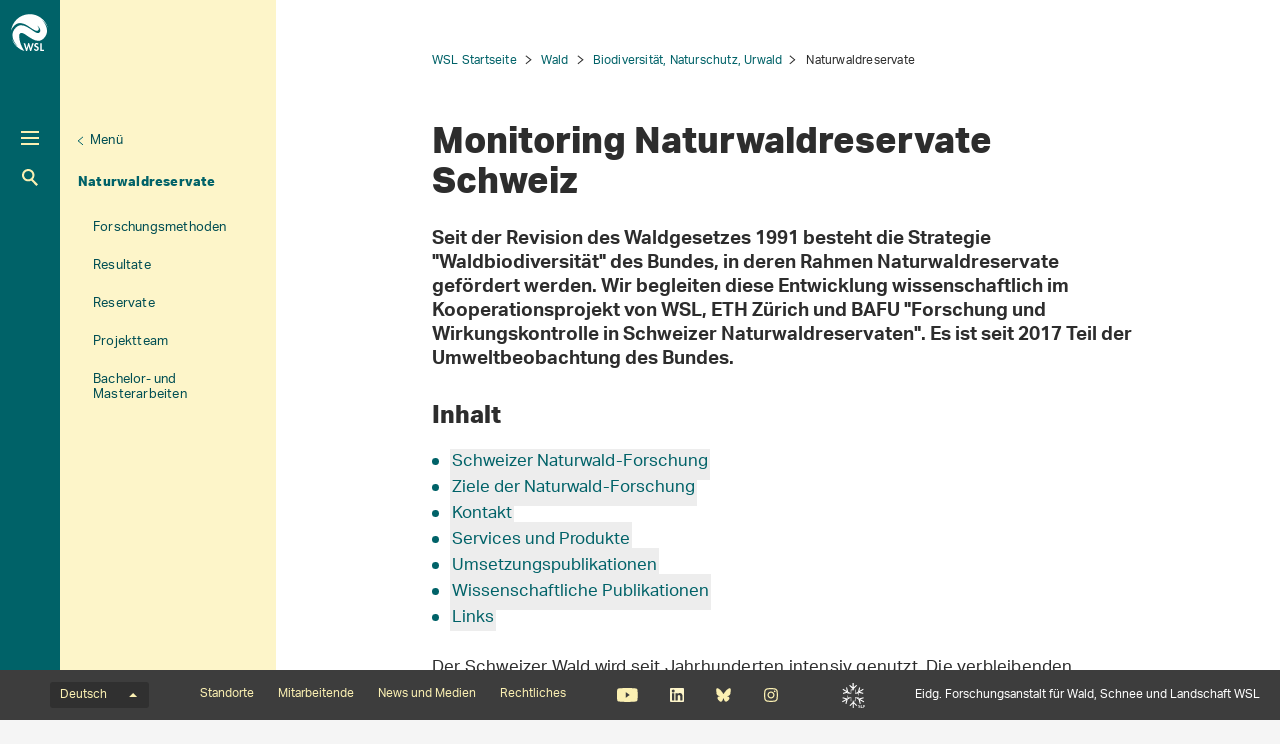

--- FILE ---
content_type: text/html; charset=utf-8
request_url: https://www.wsl.ch/de/wald/biodiversitaet-naturschutz-urwald/naturwaldreservate/
body_size: 18468
content:
<!DOCTYPE html>
<html lang="de-CH">
<head>
    <meta charset="utf-8">

<!-- 
	——————————————————————————————————————————————————
		RTP GmbH | https://www.rtp.ch/
		TYPO3 and Neos Application Development and Hosting
		——————————————————————————————————————————————————

	This website is powered by TYPO3 - inspiring people to share!
	TYPO3 is a free open source Content Management Framework initially created by Kasper Skaarhoj and licensed under GNU/GPL.
	TYPO3 is copyright 1998-2026 of Kasper Skaarhoj. Extensions are copyright of their respective owners.
	Information and contribution at https://typo3.org/
-->


<title>Monitoring Naturwaldreservate Schweiz</title>
<meta property="og:type" content="website">
<meta property="og:title" content="Monitoring Naturwaldreservate Schweiz">
<meta property="og:description" content="In Naturwaldreservaten darf sich der Wald weitgehend ohne menschliche Eingriffe entwickeln. Wir erforschen, welche Prozesse dabei ablaufen.">
<meta property="og:url" content="https://www.wsl.ch/de/wald/biodiversitaet-naturschutz-urwald/naturwaldreservate/">
<meta name="twitter:title" content="Monitoring Naturwaldreservate Schweiz">
<meta name="twitter:description" content="In Naturwaldreservaten darf sich der Wald weitgehend ohne menschliche Eingriffe entwickeln. Wir erforschen, welche Prozesse dabei ablaufen.">
<meta name="generator" content="TYPO3 CMS">
<meta name="description" content="In Naturwaldreservaten darf sich der Wald weitgehend ohne menschliche Eingriffe entwickeln. Wir erforschen, welche Prozesse dabei ablaufen.">
<meta name="robots" content="index,follow">
<meta name="keywords" content="Wald, Landschaft, Biodiversität, Naturgefahren, Schnee und Eis">
<meta name="viewport" content="width=device-width, initial-scale=1.0">
<meta name="google-site-verification" content="jsnMZw16anmFYGVnAVynva8gNugMJfYgf_iRLgf1S-A">
<meta name="language" content="de-CH">
<meta name="format-detection" content="telephone=no">
<meta name="copyright" content="2026">


<link rel="stylesheet" href="/_assets/c15e24f1c77b1b502b92ef64f316506f/Css/Print.css?1765982132" media="print">
<link rel="stylesheet" href="/_assets/e799cca3073eabb617dfebf5f7cabc53/StyleSheets/Frontend/results.css?1763372275" media="all">
<link rel="stylesheet" href="/_assets/e799cca3073eabb617dfebf5f7cabc53/StyleSheets/Frontend/loader.css?1763372275" media="all">






<link rel="stylesheet" href="/_assets/6e94de1e9de0994f8e5534697c86050e/Css/main_wsl.css?1765982132" media="all"><link rel="icon" type="image/png" href="/_assets/c15e24f1c77b1b502b92ef64f316506f/Icons/favicon_wsl-96x96.png?1765982132" sizes="96x96" /><link rel="icon" type="image/svg+xml" href="/_assets/c15e24f1c77b1b502b92ef64f316506f/Icons/favicon_wsl.svg?1765982132" /><link rel="shortcut icon" href="/_assets/c15e24f1c77b1b502b92ef64f316506f/Icons/favicon_wsl.ico?1765982132" /><link rel="apple-touch-icon" sizes="180x180" href="/_assets/c15e24f1c77b1b502b92ef64f316506f/Icons/favicon_wsl.png" /><meta name="apple-mobile-web-app-title" content="Eidg. Forschungsanstalt WSL" />
<!-- Matomo -->
<script>
var _paq = window._paq = window._paq || [];
_paq.push(['trackPageView']);
  _paq.push(['enableLinkTracking']);
  (function() {
    var u="https://statistics.wsl.ch/";
    _paq.push(['setTrackerUrl', u+'matomo.php']);_paq.push(['setSiteId', '10']);
    var d=document, g=d.createElement('script'), s=d.getElementsByTagName('script')[0];
    g.async=true; g.src=u+'matomo.js'; s.parentNode.insertBefore(g,s);
  })();
</script>
<!-- End Matomo Code -->
<link rel="canonical" href="https://www.wsl.ch/de/wald/biodiversitaet-naturschutz-urwald/naturwaldreservate/">

<link rel="alternate" hreflang="de-CH" href="https://www.wsl.ch/de/wald/biodiversitaet-naturschutz-urwald/naturwaldreservate/">
<link rel="alternate" hreflang="en-US" href="https://www.wsl.ch/en/forest/biodiversity-conservation-and-primeval-forests/natural-forest-reserves/">
<link rel="alternate" hreflang="fr-CH" href="https://www.wsl.ch/fr/foret/biodiversite-protection-de-la-nature-forets-vierges/reserves-forestieres-naturelles/">
<link rel="alternate" hreflang="x-default" href="https://www.wsl.ch/de/wald/biodiversitaet-naturschutz-urwald/naturwaldreservate/">
</head>
<body id="page_9364" class=" root_3 pagelevel_3 languid_0 langkey_de pageload ">

<div class="contentCols subpage" id="subpage">
    
    
    
    

    <div class="headerCol headerColSub">
        <!-- header -->
        <header>
            <div class="leftCol">
                <div class="logoBox">
                    
                        
                            <a href="/de/" class="navbar-brand navbar-brand-display">
                                <img class="displayLogo" src="/fileadmin/logos/WSL-Logo.svg" width="131" height="131" alt="" />
                            </a>
                        
                    
                    
                        <span class="navbar-brand">
                            <img alt="Print Logo" class="printLogo" data-focus-area="{&quot;x&quot;:0,&quot;y&quot;:0,&quot;width&quot;:0,&quot;height&quot;:0}" src="/fileadmin/logos/WSL-Logo-Print.svg" width="131" height="131" />
                        </span>
                    
                    <p class="claim">
                        Eidg. Forschungsanstalt für Wald, Schnee und Landschaft WSL
                    </p>
                </div>

                <button class="navToggle" title="Toggle">
                    <span></span>
                    <span></span>
                    <span></span>
                </button>

                <button type="button" class="navbar-toggle mobileNavToggle" data-toggle="collapse"
                        data-target=".mobileNavBox">
                    <span class="sr-only"></span>
                    <span class="icon-bar"></span>
                    <span class="icon-bar"></span>
                    <span class="icon-bar"></span>
                </button>

                

                <div class="mainNavBox hidden-xs">
                    
    
        <h2 class="sr-only">Hauptnavigation</h2>
        <nav aria-label="Hauptnavigation">
            <ul id="mainNav">
                

                
                    
                        <li class="dropdown active">
                            

                            
    <a class="act" href="/de/wald/">
        
                Wald
            
    </a>

                        </li>
                    
                
                    
                        <li class="dropdown">
                            

                            
    <a href="/de/landschaft/">
        
                Landschaft
            
    </a>

                        </li>
                    
                
                    
                        <li class="dropdown">
                            

                            
    <a href="/de/biodiversitaet/">
        
                Biodiversität
            
    </a>

                        </li>
                    
                
                    
                        <li class="dropdown">
                            

                            
    <a href="/de/naturgefahren/">
        
                Naturgefahren
            
    </a>

                        </li>
                    
                
                    
                        <li class="dropdown">
                            

                            
    <a href="/de/schnee-und-eis/">
        
                Schnee und Eis
            
    </a>

                        </li>
                    
                
            </ul>
        </nav>
    

                </div>

                
                    <div class="metaNavBox hidden-xs">
                        
    
        <h2 class="sr-only">Metanavigation</h2>
        <nav aria-label="Metanavigation">
            <ul id="metaNav">
                
                    <li class="dropdown">
                        

                        <a href="/de/metanavigation/im-fokus/">
                            
                            Im Fokus
                        </a>
                    </li>
                
                    <li class="dropdown">
                        

                        <a href="/de/ueber-die-wsl/">
                            
                            Über die WSL
                        </a>
                    </li>
                
                    <li class="dropdown">
                        

                        <a href="/de/ueber-die-wsl/arbeiten-an-der-wsl/jobs-und-karriere/">
                            
                            Jobs und Karriere
                        </a>
                    </li>
                
                    <li class="dropdown">
                        

                        <a href="/de/ueber-die-wsl/projekte/">
                            
                            Projekte
                        </a>
                    </li>
                
                    <li class="dropdown">
                        

                        <a href="/de/ueber-die-wsl/publikationen/">
                            
                            Publikationen
                        </a>
                    </li>
                
                    <li class="dropdown">
                        

                        <a href="/de/ueber-die-wsl/services-und-produkte/">
                            
                            Services und Produkte
                        </a>
                    </li>
                
            </ul>
        </nav>
    

                    </div>
                

                <div id="mobileNavBox" class="mobileNavBox collapse hidden-sm hidden-md hidden-lg"
                     data-classes="sublevels_open show_level_4">
                    <h2 class="sr-only">Mobile Navigation</h2>
                    <div id="mobileNavAjaxPath" data-path="/de/wald/biodiversitaet-naturschutz-urwald/naturwaldreservate?type=1653340854"></div>
                    <ul id="mobileNav">
                        
                    </ul>
                    <hr class="hidden"/>
                </div>

                
                    <div class="searchBox hidden-xs hidden-sm">
                        <form method="get" id="quickSearch" action="/de/suche/" accept-charset="utf-8">
                            <div id="quickSearchToggle" title="Suche">
                                Suche
                            </div>
                            <input id="quickSearchContent" type="text" class="tx-solr-q tx-solr-suggest-focus form-control" name="tx_solr[q]" value="" placeholder="Suchbegriff eingeben">
                            <div id="quickSearchClose"><i class="fa-solid fa-xmark"></i></div>
                        </form>
                    </div>
                    <div class="searchBoxMobile hidden-md hidden-lg">
                        <a href="/de/suche/" title="Suche">
                            Suche
                        </a>
                    </div>

                    <div class="searchLink searchLinkLarge hidden-sm hidden-xs">
                        <a href="#" title="Suche">
                            Suche
                        </a>
                    </div>
                    <div class="searchLink searchLinkMobile hidden-md hidden-lg">
                        <a href="/de/suche/" title="Suche">
                            Suche
                        </a>
                    </div>
                




                
                    
                        
                        <div class="avalanche-bulletin-sidebar-teaser avalanche-bulletin-sidebar-teaser--wsl">
                            <a href="https://whiterisk.ch/de/conditions">
                                <div class="header">
                                    Lawinenbulletin und Schneesituation
                                </div>
                                <div class="separator"></div>
                                <div class="time">Ausgabe: Sa. 24.1., 17:00</div>
                                <div class="image">
                                    <img src="/fileadmin/avalanche_bulletin/home/teaser.gif?1769184006"
                                         alt="Avalanche Bulletin"
                                         loading="lazy"/>
                                </div>
                                <div class="logo"></div>
                            </a>
                        </div>
                    
                
            </div>

            
                
                        <div class="midCol hidden-xs">
                            
    
        
            
        
            
        
            
        
            
        
            
                <div class="navTitle">
                    

                    <a href="/de/wald/biodiversitaet-naturschutz-urwald/">Biodiversität, Naturschutz, Urwald</a>
                </div>
                <h2 class="sr-only">Unternavigation</h2>

                
                    <nav aria-label="Unternavigation">
                        <ul id="subNav">
                            
                                
                                    <li class="act cur level1">
                                        

                                        <a class="act cur level1" href="/de/wald/biodiversitaet-naturschutz-urwald/naturwaldreservate/">
                                            
                                            Naturwaldreservate
                                        </a>
                                    </li>
                                
                            
                                
                                    <li class="level1">
                                        

                                        <a class=" level1" href="/de/wald/biodiversitaet-naturschutz-urwald/waldforschung-ukraine/">
                                            
                                            Waldforschung Ukraine
                                        </a>
                                    </li>
                                
                            
                                
                                    <li class="level1">
                                        

                                        <a class=" level1" href="/de/wald/biodiversitaet-naturschutz-urwald/leben-im-totholz/">
                                            
                                            Leben im Totholz
                                        </a>
                                    </li>
                                
                            
                                
                                    <li class="level1">
                                        

                                        <a class=" level1" href="/de/wald/biodiversitaet-naturschutz-urwald/wildnis-und-verwilderung/">
                                            
                                            Wildnis und Verwilderung
                                        </a>
                                    </li>
                                
                            
                        </ul>
                    </nav>
                
            
        
            
        
            
        
    

                        </div>
                        <div class="rightCol hidden-xs">
                            
    
        <button class="navToggleLink" title="Menü">Menü</button>
        
            
                <div class="navTitle">
                    

                    <a href="/de/wald/biodiversitaet-naturschutz-urwald/naturwaldreservate/">Naturwaldreservate</a>
                </div>
                <h2 class="sr-only">Aktuelle Navigation</h2>

                
                    <nav aria-label="Aktuelle Navigation">
                        <ul id="currentNav">
                            
                                
                                    <li class="first level1">
                                        

                                        <a class=" level1" href="/de/wald/biodiversitaet-naturschutz-urwald/naturwaldreservate/forschungsmethoden/">
                                            
                                                    Forschungsmethoden
                                                

                                        </a>
                                    </li>
                                
                            
                                
                                    <li class="first level1">
                                        

                                        <a class=" level1" href="/de/wald/biodiversitaet-naturschutz-urwald/naturwaldreservate/resultate/">
                                            
                                                    Resultate
                                                

                                        </a>
                                    </li>
                                
                            
                                
                                    <li class="first level1">
                                        

                                        <a class=" level1" href="/de/wald/biodiversitaet-naturschutz-urwald/naturwaldreservate/reservate/">
                                            
                                                    Reservate
                                                

                                        </a>
                                    </li>
                                
                            
                                
                                    <li class="first level1">
                                        

                                        <a class=" level1" href="/de/wald/biodiversitaet-naturschutz-urwald/naturwaldreservate/projektteam/">
                                            
                                                    Projektteam
                                                

                                        </a>
                                    </li>
                                
                            
                                
                                    <li class="first level1">
                                        

                                        <a class=" level1" href="/de/wald/biodiversitaet-naturschutz-urwald/naturwaldreservate/masterarbeiten/">
                                            
                                                    Bachelor- und Masterarbeiten
                                                

                                        </a>
                                    </li>
                                
                            
                        </ul>
                    </nav>
                
            
        
            
        
            
        
            
        
        <hr class="hidden"/>
    

                        </div>
                    
            
        </header>
        <!-- /header -->
    </div>

    
    


    <main class="mainCol" id="content">
        <div class="topContent hidden-xs">
            <hr class="hidden">
            <h2 class="text-hide">Hauptinhalt</h2>
            
        </div>
        
    
        <div id="breadcrumb-navigation">
            
                

                
                        <a href="/de/">WSL Startseite</a>
                    
            
                

                
                        <a href="/de/wald/">Wald</a>
                    
            
                

                
                        <a href="/de/wald/biodiversitaet-naturschutz-urwald/">Biodiversität, Naturschutz, Urwald</a>
                    
            
                

                
                        <span class="act">Naturwaldreservate</span>
                    
            

            
        </div>
    


        <div class="mainContent">
            <!--TYPO3SEARCH_begin-->
            
                <article class="contentElement" id="page_title">
                    <h1 class="pagetitle">Monitoring Naturwaldreservate Schweiz
                    <a class="headerlink" href="/de/wald/biodiversitaet-naturschutz-urwald/naturwaldreservate/#c9364" title="Link zum Titel">¶</a>
                    </h1>
                </article>
            

            
        
    

<article class="contentElement clearfix sectionFrame0" id="c99295">
    
    
    

    

    
        

        
    


    




    

    <div class="ce-textpic ce-right ce-intext">
        
            
    

        

        

        <div class="ce-bodytext">
            <p class="lead">Seit der Revision des Waldgesetzes 1991 besteht die Strategie "Waldbiodiversität" des Bundes, in deren Rahmen Naturwaldreservate gefördert werden. Wir begleiten diese Entwicklung wissenschaftlich im Kooperationsprojekt von WSL, ETH Zürich und BAFU "Forschung und Wirkungskontrolle in Schweizer Naturwaldreservaten". Es ist seit 2017 Teil der Umweltbeobachtung des Bundes. &nbsp;</p>
        </div>

        
    </div>

</article>
        
    

<article class="contentElement clearfix sectionFramedefault contentElement--table-of-contents" id="c1026452">
    
    
        

        
    


    
        
                <header class="contentHeader">
                    
    

    
            <h2>
                
    
        Inhalt
    

                <a class="headerlink" href="replaced-with-js" title="Link zum Titel">¶</a>
            </h2>
        







    

    

                </header>
            
    




        <ul>
            
                
            
                
                    <li>
                        <a href="#c99817">
                            Schweizer Naturwald-Forschung
                        </a>
                    </li>
                
            
                
                    <li>
                        <a href="#c1026455">
                            Ziele der Naturwald-Forschung
                        </a>
                    </li>
                
            
                
            
                
                    <li>
                        <a href="#c99271">
                            Kontakt
                        </a>
                    </li>
                
            
                
                    <li>
                        <a href="#c290375">
                            Services und Produkte
                        </a>
                    </li>
                
            
                
                    <li>
                        <a href="#c1042863">
                            Umsetzungspublikationen
                        </a>
                    </li>
                
            
                
                    <li>
                        <a href="#c1048324">
                            Wissenschaftliche Publikationen
                        </a>
                    </li>
                
            
                
                    <li>
                        <a href="#c99277">
                            Links
                        </a>
                    </li>
                
            
        </ul>
    

</article>
        
    

<article class="contentElement clearfix sectionFrame0" id="c99292">
    
    
    

    

    
        

        
    


    




    

    <div class="ce-textpic ce-center ce-below">
        

        

        <div class="ce-bodytext">
            <p>Der Schweizer Wald wird seit Jahrhunderten intensiv genutzt. Die verbleibenden Urwaldreste sind verschwindend klein. Im Rahmen seiner Strategie "Waldbiodiversität" unterstützt der Bund seit 1991, als das Schweizer Waldgesetz revidiert wurde, die Schaffung von Naturwaldreservaten. Diese Flächen befinden sich auf dem Weg zum Naturwald und sollen über Jahrzehnte wieder Urwäldern ähnlich werden.</p>
<p>Ende 2018 umfassten die Naturwaldreservate 46199 ha, was 3,5% der Waldfläche der Schweiz entspricht. Dazu kommen noch Waldreservate, in denen auf Teilflächen weitere Naturschutzziele wie die Förderung bestimmter Arten verfolgt werden, sogenannte Komplexwaldreservate.</p>
<p>Der Bund möchte wissen, wie seine Reservatspolitik wirkt. Wie entwickelt sich der Wald in Naturwaldreservaten? Gibt es tatsächlich Unterschiede zu bewirtschafteten Wäldern, und wenn ja, welche? Für Wissenschaftler wiederum sind Naturwaldreservate einzigartige Freilandlaboratorien, in denen sie die Waldentwicklung und die Biodiversität untersuchen können.</p>
        </div>

        
            
    
        

        <div class="ce-gallery" data-ce-images="1" data-lightbox-labels="{&quot;close&quot;:&quot;Schliessen&quot;,&quot;images&quot;:&quot;Bild&quot;,&quot;imagesof&quot;:&quot;von&quot;}
        ">

            
                    <div class="ce-outer">
                        <div class="ce-inner">
                            
    
        
            <div class="row">
                
                    
                        
                                
                            
                        <div class="col-sm-12">
                            
                                    <figure class="">
                                        
    
            
    
            <a class="lightbox" rel="lightbox" data-gallery="ce99292" data-parent="" data-toggle="lightbox"
               href="/fileadmin/user_upload/WSL/Kernthemen/Wald/Biodiversitaet_Naturschutz_Urwald/IMG_8772.copy.jpg"
               data-showcount="true"
               data-footer="
    
        &lt;p class=&quot;caption&quot;&gt;
            
    
            
        
    Ein Inventurteam im Naturwaldreservat Seeliwald (Kanton Obwalden). Bild: Gilbert Projer/WSL

        &lt;/p&gt;
        &lt;p class=&quot;download&quot;&gt;
            &lt;a class=&quot;downloadlink jpg&quot; href=&quot;/fileadmin/user_upload/WSL/Kernthemen/Wald/Biodiversitaet_Naturschutz_Urwald/IMG_8772.copy.jpg&quot; target=&quot;_blank&quot;&gt;
                Download IMG 8772.copy
                &lt;span class=&#039;fileinfos&#039;&gt;(jpg, 10 MB)&lt;/span&gt;
            &lt;/a&gt;
        &lt;/p&gt;
    
">
                
    

    
            
            
                    
                    
                
        

    
    
    
            <picture>
                
                        <source srcset="/fileadmin/_processed_/4/e/csm_IMG_8772.copy_91f48cabb7.jpg" media="(min-width: 1200px)"/>
                        <source srcset="/fileadmin/_processed_/4/e/csm_IMG_8772.copy_2d1d3f721f.jpg" media="(min-width: 992px)"/>
                        <source srcset="/fileadmin/_processed_/4/e/csm_IMG_8772.copy_057e5339e6.jpg" media="(min-width: 768px)"/>
                        <source srcset="/fileadmin/_processed_/4/e/csm_IMG_8772.copy_ff1af8da70.jpg" media="(min-width: 431px)"/>
                        <source srcset="/fileadmin/_processed_/4/e/csm_IMG_8772.copy_8177b6197f.jpg"/>
                    

                <img src="/fileadmin/_processed_/4/e/csm_IMG_8772.copy_2d1d3f721f.jpg"
                     class="img-responsive" alt="Ein Inventurteam im Naturwaldreservat Seeliwald (Kanton Obwalden). Bild: Gilbert Projer/WSL" loading="lazy">
            </picture>
        


            </a>
        

        


                                        <figcaption>
                                            Ein Inventurteam im Naturwaldreservat Seeliwald (Kanton Obwalden). Bild: Gilbert Projer/WSL
                                        </figcaption>
                                    </figure>
                                
                        </div>
                    
                
            </div>
        
    

                        </div>
                    </div>
                
        </div>
    

        
    </div>

</article>
        
    

<article class="contentElement clearfix sectionFrame0" id="c99817">
    
    
    

    

    
        

        
    


    
        
                <header class="contentHeader">
                    
    

    
            <h2>
                
    
        Schweizer Naturwald-Forschung
    

                <a class="headerlink" href="replaced-with-js" title="Link zum Titel">¶</a>
            </h2>
        







    

    

                </header>
            
    




    

    <div class="ce-textpic ce-right ce-intext">
        
            
    

        

        

        <div class="ce-bodytext">
            <p>Wir erforschen seit rund 80 Jahren die Walddynamik in einem Netzwerk von Schweizer Waldreservaten und in den Urwäldern der ukrainischen Karpaten.&nbsp;Seit 2006 haben wir mit der ETH und dem BAFU&nbsp;unsere Kräfte im langfristig ausgerichteten Forschungsprojekt „Monitoring Naturwaldreservate Schweiz“ gebündelt. Dabei wurde einerseits eine <a href="/de/wald/biodiversitaet-naturschutz-urwald/naturwaldreservate/forschungsmethoden/">standardisierte, praktikable Methode</a> für ein Schweizer Naturwaldmonitoring entwickelt. Ein grosser Teil der ETH-Reservate wird dabei weiter beobachtet, ein Teil wurde aufgegeben, um weitere <a href="/de/wald/biodiversitaet-naturschutz-urwald/naturwaldreservate/reservate/">Reservate</a>&nbsp;ins Beobachtungsprogramm aufnehmen zu können, die es zweckmässig ergänzen. Unter Beobachtung stehen heute 49 Reservate, die in der Schweiz verbreitete Vegetationstypen abdecken. Sie werden u.A. im (nur noch über die WSL verfügbaren)&nbsp;<a href="/de/publikationen/waldreservate-50-jahre-natuerliche-waldentwicklung-in-der-schweiz/">Buch "Waldreservate"</a> beschrieben.</p>
        </div>

        
    </div>

</article>
        
    

<article class="contentElement clearfix sectionFrame0" id="c1026455">
    
    
    

    

    
        

        
    


    
        
                <header class="contentHeader">
                    
    

    
            <h2>
                
    
        Ziele der Naturwald-Forschung
    

                <a class="headerlink" href="replaced-with-js" title="Link zum Titel">¶</a>
            </h2>
        







    

    

                </header>
            
    




    

    <div class="ce-textpic ce-center ce-below">
        

        

        <div class="ce-bodytext">
            <p>Die Ziele des Forschuingsprojektes sind:</p><ol> 	<li>Wissenschaftliches Monitoring der Waldentwicklung in einem Netz von Naturwaldreservaten</li> 	<li>Auswertung der erhobenen Daten und Veröffentlichung der Resultate</li> 	<li>Bereitstellung von Indikatoren zu Naturwäldern für die Umweltbeobachtung des Bundes</li> </ol>
        </div>

        
            
    

        
    </div>

</article>
        
    

<article class="contentElement clearfix sectionFrame0" id="c99286">
    
    
    

    

    
        

        
    


    




    

    <div class="ce-textpic ce-center ce-below">
        

        

        <div class="ce-bodytext">
            
        </div>

        
            
    
        

        <div class="ce-gallery" data-ce-images="3" data-lightbox-labels="{&quot;close&quot;:&quot;Schliessen&quot;,&quot;images&quot;:&quot;Bild&quot;,&quot;imagesof&quot;:&quot;von&quot;}
        ">

            
                    <div class="ce-outer">
                        <div class="ce-inner">
                            
    
        
            <div class="row col-3">
                
                    
                        
                                
                            
                        <div class="col-sm-4">
                            
                                    <div class="ce-media">
                                        
    
            
    
            
    

    
            
            
                    
                    
                    
                
        

    
    
    
            <picture>
                
                        <source srcset="/fileadmin/_processed_/3/4/csm_Logo_BAFU_01_9d97e7154a.jpg" media="(min-width: 1200px)"/>
                        <source srcset="/fileadmin/_processed_/3/4/csm_Logo_BAFU_01_51dc323f52.jpg" media="(min-width: 992px)"/>
                        <source srcset="/fileadmin/_processed_/3/4/csm_Logo_BAFU_01_f6c5b7d30c.jpg" media="(min-width: 768px)"/>
                        <source srcset="/fileadmin/_processed_/3/4/csm_Logo_BAFU_01_86a5f6e2a4.jpg" media="(min-width: 431px)"/>
                        <source srcset="/fileadmin/_processed_/3/4/csm_Logo_BAFU_01_4efde83eb8.jpg"/>
                    

                <img src="/fileadmin/_processed_/3/4/csm_Logo_BAFU_01_51dc323f52.jpg"
                     class="img-responsive" alt="Logo des Bundesamts für Umwelt BAFU mit rotem Schweizer Kreuz und mehrsprachigem Schriftzug der Schweizerischen Eidgenossenschaft" loading="lazy">
            </picture>
        


        

        


                                    </div>
                                
                        </div>
                    
                
                    
                        
                                
                            
                        <div class="col-sm-4">
                            
                                    <div class="ce-media">
                                        
    
            
    
            
    

    
            
            
                    
                    
                    
                
        

    
    
            
                    
                
        
    
            <picture>
                
                        <source srcset="/fileadmin/_processed_/6/0/csm_ETH_Logo_79e7f20ec0.gif" media="(min-width: 1200px)"/>
                        <source srcset="/fileadmin/_processed_/6/0/csm_ETH_Logo_1461b38b28.gif" media="(min-width: 992px)"/>
                        <source srcset="/fileadmin/_processed_/6/0/csm_ETH_Logo_de471b5f79.gif" media="(min-width: 768px)"/>
                        <source srcset="/fileadmin/_processed_/6/0/csm_ETH_Logo_de471b5f79.gif"/>
                    

                <img src="/fileadmin/_processed_/6/0/csm_ETH_Logo_1461b38b28.gif"
                     class="img-responsive" alt="Logo der Eidgenössischen Technischen Hochschule Zürich mit den Buchstaben &#039;ETH&#039; und dem ausgeschriebenen Namen in Deutsch und Englisch" loading="lazy">
            </picture>
        


        

        


                                    </div>
                                
                        </div>
                    
                
                    
                        
                                
                            
                        <div class="col-sm-4">
                            
                                    <div class="ce-media">
                                        
    
            
    
            
    

    
            
            
                    
                    
                    
                
        

    
    
    
            <picture>
                
                        <source srcset="/fileadmin/_processed_/d/f/csm_WSL_Schriftzug_d_006268_5ec289e1b1.png" media="(min-width: 1200px)"/>
                        <source srcset="/fileadmin/_processed_/d/f/csm_WSL_Schriftzug_d_006268_2bf620dce9.png" media="(min-width: 992px)"/>
                        <source srcset="/fileadmin/_processed_/d/f/csm_WSL_Schriftzug_d_006268_7e2fd25e68.png" media="(min-width: 768px)"/>
                        <source srcset="/fileadmin/_processed_/d/f/csm_WSL_Schriftzug_d_006268_34e809b5c2.png"/>
                    

                <img src="/fileadmin/_processed_/d/f/csm_WSL_Schriftzug_d_006268_2bf620dce9.png"
                     class="img-responsive" alt="" loading="lazy">
            </picture>
        


        

        


                                    </div>
                                
                        </div>
                    
                
            </div>
        
    

                        </div>
                    </div>
                
        </div>
    

        
    </div>

</article>
        
    

<article class="contentElement clearfix sectionFrame0" id="c99271">
    
    

    
            <h2>
                
    
        Kontakt
    

                <a class="headerlink" href="replaced-with-js" title="Link zum Titel">¶</a>
            </h2>
        







    <div class="employee-list" id="employee-list-99271">
        <employee-list :employees="{&quot;items&quot;:[{&quot;uid&quot;:603,&quot;_localizedUid&quot;:603,&quot;_languageUid&quot;:0,&quot;_versionedUid&quot;:603,&quot;pid&quot;:130254,&quot;emailAttributes&quot;:{&quot;text&quot;:&quot;jonas.stillhard(at)wsl&lt;span&gt;&amp;#46;&lt;\/span&gt;ch&quot;,&quot;href&quot;:&quot;#&quot;,&quot;token&quot;:&quot;kygjrm8hmlyq,qrgjjfypbYuqj,af&quot;,&quot;vector&quot;:-2},&quot;altText&quot;:&quot;Jonas Stillhard&quot;,&quot;titles&quot;:&quot;&quot;,&quot;firstName&quot;:&quot;Jonas&quot;,&quot;lastName&quot;:&quot;Stillhard&quot;,&quot;processedImages&quot;:{&quot;imageSrc&quot;:&quot;https:\/\/www.wsl.ch\/fileadmin\/_processed_\/8\/4\/csm_csm_foto_website_ac715372d4_c9b4e3ea85.jpg&quot;},&quot;langAttribute&quot;:&quot;&quot;,&quot;linkSrc&quot;:&quot;\/de\/mitarbeitende\/stillhard\/&quot;,&quot;location&quot;:{&quot;uid&quot;:1,&quot;_localizedUid&quot;:1,&quot;_languageUid&quot;:0,&quot;_versionedUid&quot;:1,&quot;pid&quot;:130254,&quot;name&quot;:&quot;WSL Birmensdorf&quot;,&quot;address&quot;:&quot;Eidg. Forschungsanstalt WSL&quot;,&quot;streetNo&quot;:&quot;Z\u00fcrcherstrasse 111&quot;,&quot;zipcode&quot;:&quot;8903&quot;,&quot;city&quot;:&quot;Birmensdorf&quot;,&quot;linkSrc&quot;:&quot;\/de\/ueber-die-wsl\/standorte\/wsl-birmensdorf\/&quot;,&quot;organization&quot;:&quot;wsl&quot;},&quot;function&quot;:&quot;Technischer Mitarbeiter&quot;,&quot;functionDe&quot;:&quot;Technischer Mitarbeiter&quot;,&quot;functionOverrideDe&quot;:&quot;&quot;,&quot;functionFr&quot;:&quot;Collaborateur technique&quot;,&quot;functionOverrideFr&quot;:&quot;&quot;,&quot;functionIt&quot;:&quot;collaboratore tecnico&quot;,&quot;functionOverrideIt&quot;:&quot;&quot;,&quot;functionEn&quot;:&quot;Technical staff member&quot;,&quot;functionOverrideEn&quot;:&quot;&quot;,&quot;currentLangKey&quot;:&quot;de&quot;,&quot;phone&quot;:&quot;+41 44 739 2336&quot;,&quot;email&quot;:&quot;&quot;,&quot;wslId&quot;:&quot;stillhard&quot;,&quot;employeeNo&quot;:&quot;10008798&quot;,&quot;room&quot;:&quot;Bi HP D 60&quot;,&quot;costCenter&quot;:&quot;5010&quot;,&quot;professionalUnitsArray&quot;:[{&quot;uid&quot;:50000,&quot;title&quot;:&quot;Waldressourcen und Waldmanagement&quot;,&quot;linkSrc&quot;:&quot;\/de\/ueber-die-wsl\/organisation\/forschungseinheiten\/waldressourcen-und-waldmanagement\/&quot;}],&quot;professionalGroups&quot;:[{}],&quot;professionalGroupsArray&quot;:[{&quot;uid&quot;:50100,&quot;title&quot;:&quot;Bestandesdynamik und Waldbau&quot;,&quot;linkSrc&quot;:&quot;\/de\/ueber-die-wsl\/organisation\/forschungseinheiten\/waldressourcen-und-waldmanagement\/leitung-und-forschungsgruppen\/bestandesdynamik-und-waldbau\/&quot;}],&quot;headOfUnitGroup&quot;:false,&quot;tstamp&quot;:1769221945,&quot;pageContentUid&quot;:928},{&quot;uid&quot;:9539,&quot;_localizedUid&quot;:9539,&quot;_languageUid&quot;:1,&quot;_versionedUid&quot;:9539,&quot;pid&quot;:130254,&quot;emailAttributes&quot;:{&quot;text&quot;:&quot;martina.hobi(at)wsl&lt;span&gt;&amp;#46;&lt;\/span&gt;ch&quot;,&quot;href&quot;:&quot;#&quot;,&quot;token&quot;:&quot;kygjrm8kyprgly,fmzgYuqj,af&quot;,&quot;vector&quot;:-2},&quot;altText&quot;:&quot;Dr. Martina Hobi&quot;,&quot;titles&quot;:&quot;Dr.&quot;,&quot;firstName&quot;:&quot;Martina&quot;,&quot;lastName&quot;:&quot;Hobi&quot;,&quot;processedImages&quot;:{&quot;imageSrc&quot;:&quot;https:\/\/www.wsl.ch\/fileadmin\/_processed_\/4\/4\/csm_thumbnail_ae92cdb7cb.jpg&quot;},&quot;langAttribute&quot;:&quot;en-US&quot;,&quot;linkSrc&quot;:&quot;\/de\/mitarbeitende\/hobi\/&quot;,&quot;location&quot;:{&quot;uid&quot;:1,&quot;_localizedUid&quot;:1,&quot;_languageUid&quot;:0,&quot;_versionedUid&quot;:1,&quot;pid&quot;:130254,&quot;name&quot;:&quot;WSL Birmensdorf&quot;,&quot;address&quot;:&quot;Eidg. Forschungsanstalt WSL&quot;,&quot;streetNo&quot;:&quot;Z\u00fcrcherstrasse 111&quot;,&quot;zipcode&quot;:&quot;8903&quot;,&quot;city&quot;:&quot;Birmensdorf&quot;,&quot;linkSrc&quot;:&quot;\/de\/ueber-die-wsl\/standorte\/wsl-birmensdorf\/&quot;,&quot;organization&quot;:&quot;wsl&quot;},&quot;function&quot;:&quot;Gruppenleiterin&quot;,&quot;functionDe&quot;:&quot;Gruppenleiterin&quot;,&quot;functionOverrideDe&quot;:&quot;&quot;,&quot;functionFr&quot;:&quot;Cheffe de groupe&quot;,&quot;functionOverrideFr&quot;:&quot;&quot;,&quot;functionIt&quot;:&quot;Responsabile di gruppo&quot;,&quot;functionOverrideIt&quot;:&quot;&quot;,&quot;functionEn&quot;:&quot;Group leader&quot;,&quot;functionOverrideEn&quot;:&quot;&quot;,&quot;currentLangKey&quot;:&quot;de&quot;,&quot;phone&quot;:&quot;+41 44 739 2218&quot;,&quot;email&quot;:&quot;&quot;,&quot;wslId&quot;:&quot;hobi&quot;,&quot;employeeNo&quot;:&quot;10000271&quot;,&quot;room&quot;:&quot;Bi HP D 61&quot;,&quot;costCenter&quot;:&quot;5010&quot;,&quot;professionalUnitsArray&quot;:[{&quot;uid&quot;:50000,&quot;title&quot;:&quot;Waldressourcen und Waldmanagement&quot;,&quot;linkSrc&quot;:&quot;\/de\/ueber-die-wsl\/organisation\/forschungseinheiten\/waldressourcen-und-waldmanagement\/&quot;}],&quot;professionalGroups&quot;:[{}],&quot;professionalGroupsArray&quot;:[{&quot;uid&quot;:50100,&quot;title&quot;:&quot;Bestandesdynamik und Waldbau&quot;,&quot;linkSrc&quot;:&quot;\/de\/ueber-die-wsl\/organisation\/forschungseinheiten\/waldressourcen-und-waldmanagement\/leitung-und-forschungsgruppen\/bestandesdynamik-und-waldbau\/&quot;}],&quot;headOfUnitGroup&quot;:true,&quot;tstamp&quot;:1769221945,&quot;pageContentUid&quot;:897}]}"
                       clickdummy-path="/typo3conf/cd/"
                       :current-language-id="0">
        </employee-list>
    </div>

</article>
        
    

<article class="contentElement clearfix sectionFrame0" id="c290375">
    
    

    
            <h2>
                
    
        Services und Produkte
    

                <a class="headerlink" href="replaced-with-js" title="Link zum Titel">¶</a>
            </h2>
        







    <div class="service-product-list" id="service-product-list-290375">
        <service-product-list :services-and-products="{&quot;items&quot;:[{&quot;uid&quot;:190,&quot;_localizedUid&quot;:190,&quot;_languageUid&quot;:0,&quot;_versionedUid&quot;:190,&quot;pid&quot;:130241,&quot;title&quot;:&quot;SwissLichens&quot;,&quot;teaser&quot;:&quot;Im nationalen Daten- und Informationszentrum SwissLichens tragen wir Daten zu Fundorten von Flechten und ihrer \u00d6kologie zusammen und dokumentieren so deren r\u00e4umliche und zeitliche Bestandsver\u00e4nderungen in der Schweiz. SwissLichens stellt die Grundlagen f\u00fcr die Umsetzung des Naturschutzes im Bereich Flechten bereit.&quot;,&quot;processedImages&quot;:{&quot;imageSrcLg&quot;:&quot;https:\/\/www.wsl.ch\/fileadmin\/_processed_\/f\/4\/csm_swisslichens_6772fc0f83.jpg&quot;,&quot;imageSrcMd&quot;:&quot;https:\/\/www.wsl.ch\/fileadmin\/_processed_\/f\/4\/csm_swisslichens_6e9a6ecf56.jpg&quot;,&quot;imageSrcSm&quot;:&quot;https:\/\/www.wsl.ch\/fileadmin\/_processed_\/f\/4\/csm_swisslichens_cfcb5828ae.jpg&quot;,&quot;imageSrcXs&quot;:&quot;https:\/\/www.wsl.ch\/fileadmin\/_processed_\/f\/4\/csm_swisslichens_cfcb5828ae.jpg&quot;},&quot;type&quot;:{&quot;uid&quot;:51,&quot;_localizedUid&quot;:51,&quot;_languageUid&quot;:0,&quot;_versionedUid&quot;:51,&quot;pid&quot;:130248,&quot;title&quot;:&quot;Daten, Monitoring und Inventare&quot;,&quot;l10nParent&quot;:0},&quot;linkSrc&quot;:&quot;\/de\/services-produkte\/swisslichens\/&quot;,&quot;langAttribute&quot;:&quot;&quot;,&quot;filterCategories&quot;:[],&quot;l10nParent&quot;:0,&quot;tstamp&quot;:1691577990,&quot;slug&quot;:&quot;swisslichens&quot;,&quot;pageContentUid&quot;:120672},{&quot;uid&quot;:199,&quot;_localizedUid&quot;:199,&quot;_languageUid&quot;:0,&quot;_versionedUid&quot;:199,&quot;pid&quot;:130241,&quot;title&quot;:&quot;SwissFungi&quot;,&quot;teaser&quot;:&quot;Im nationalen Daten- und Informationszentrum SwissFungi tragen wir Funddaten und \u00f6kologische Daten der in der Schweiz vorkommenden Pilzarten zusammen und dokumentieren so deren r\u00e4umliche und zeitliche Bestandsver\u00e4nderungen. SwissFungi stellt die Grundlagen f\u00fcr die Umsetzung des Naturschutzes im Bereich Pilze bereit.&quot;,&quot;processedImages&quot;:{&quot;imageSrcLg&quot;:&quot;https:\/\/www.wsl.ch\/fileadmin\/_processed_\/3\/9\/csm_swissfungi_d7dbe009c2.jpg&quot;,&quot;imageSrcMd&quot;:&quot;https:\/\/www.wsl.ch\/fileadmin\/_processed_\/3\/9\/csm_swissfungi_5d1bbdcd1e.jpg&quot;,&quot;imageSrcSm&quot;:&quot;https:\/\/www.wsl.ch\/fileadmin\/_processed_\/3\/9\/csm_swissfungi_dc41436ee3.jpg&quot;,&quot;imageSrcXs&quot;:&quot;https:\/\/www.wsl.ch\/fileadmin\/_processed_\/3\/9\/csm_swissfungi_dc41436ee3.jpg&quot;},&quot;type&quot;:{&quot;uid&quot;:51,&quot;_localizedUid&quot;:51,&quot;_languageUid&quot;:0,&quot;_versionedUid&quot;:51,&quot;pid&quot;:130248,&quot;title&quot;:&quot;Daten, Monitoring und Inventare&quot;,&quot;l10nParent&quot;:0},&quot;linkSrc&quot;:&quot;\/de\/services-produkte\/swissfungi\/&quot;,&quot;langAttribute&quot;:&quot;&quot;,&quot;categories&quot;:[{}],&quot;filterCategories&quot;:[22],&quot;l10nParent&quot;:0,&quot;tstamp&quot;:1694179975,&quot;slug&quot;:&quot;swissfungi&quot;,&quot;pageContentUid&quot;:6667}]}"></service-product-list>
    </div>

</article>
        
    

<article class="contentElement clearfix sectionFrame0" id="c1042863">
    
    

        
    


    
        
                <header class="contentHeader">
                    
    

    
            <h2>
                
    
        Umsetzungspublikationen
    

                <a class="headerlink" href="replaced-with-js" title="Link zum Titel">¶</a>
            </h2>
        







    

    

                </header>
            
    





    
            
        

    
        

        
        <div class="dora-publication-list" id="dora-publication-list-1042863">
            
            <dora-publication-list :publications="{&quot;wsl:40468&quot;:{&quot;object_url&quot;:&quot;https:\/\/www.dora.lib4ri.ch\/wsl\/islandora\/object\/wsl:40468&quot;,&quot;citation&quot;:{&quot;WSL&quot;:&quot;B\u00fcrgi M., Lock S.  (2025) \u003Cspan style=\u0022font-style: normal;\u0022 \u003EGod da Tamangur \u2013 ein Wald und seine Geschichte(n)\u003Cbr \/\u003E\u00a0\u003C\/span\u003E. WSL Berichte: Vol. 170. Birmensdorf: Eidg. Forschungsanstalt f\u00fcr Wald, Schnee und Landschaft WSL. 105 p. https:\/\/doi.org\/10.55419\/wsl:40468&quot;}},&quot;wsl:41431&quot;:{&quot;object_url&quot;:&quot;https:\/\/www.dora.lib4ri.ch\/wsl\/islandora\/object\/wsl:41431&quot;,&quot;citation&quot;:{&quot;WSL&quot;:&quot;Blaschke M., Uhl E., Hobi M.  (2025) Urwaldforschung aus ganz Europa zusammenf\u00fchren. AFZ Wald.  \u003Cspan style=\u0022font-style: normal;\u0022 \u003E80\u003C\/span\u003E(17), 18-19. &quot;}},&quot;wsl:39176&quot;:{&quot;object_url&quot;:&quot;https:\/\/www.dora.lib4ri.ch\/wsl\/islandora\/object\/wsl:39176&quot;,&quot;citation&quot;:{&quot;WSL&quot;:&quot;Hobi M., Bugmann H., Gossner M., Lachat T., Lauper B.  (2025) Waldreservate. In A.  Strauss \u0026 C.  Fischer (Eds.), \u003Cspan style=\u0022font-style: normal;\u0022 \u003EWaldbericht 2025. Entwicklung, Zustand und Nutzung des Schweizer Waldes\u003C\/span\u003E. Bern; Birmensdorf: Bundesamt f\u00fcr Umwelt BAFU; Eidg. Forschungsanstalt f\u00fcr Wald Schnee und Landschaft WSL. 91-92. &quot;}},&quot;wsl:39252&quot;:{&quot;object_url&quot;:&quot;https:\/\/www.dora.lib4ri.ch\/wsl\/islandora\/object\/wsl:39252&quot;,&quot;citation&quot;:{&quot;WSL&quot;:&quot;Hobi M., Bugmann H., Gossner M., Lachat T., Lauper B.  (2025) R\u00e9serves foresti\u00e8res. In A.  Strauss \u0026 C.  Fischer (Eds.), \u003Cspan style=\u0022font-style: normal;\u0022 \u003ERapport forestier 2025. \u00c9volution, \u00e9tat et utilisation de la for\u00eat suisse\u003C\/span\u003E. Berne; Birmensdorf: Office f\u00e9d\u00e9ral de l\u0027environnement OFEV; Institut f\u00e9d\u00e9ral de recherches sur la for\u00eat, la neige et le paysage WSL. 91-92. &quot;}},&quot;wsl:39494&quot;:{&quot;object_url&quot;:&quot;https:\/\/www.dora.lib4ri.ch\/wsl\/islandora\/object\/wsl:39494&quot;,&quot;citation&quot;:{&quot;WSL&quot;:&quot;Hobi M., Bugmann H., Gossner M., Lachat T., Lauper B.  (2025) Riserve forestali. In A.  Strauss \u0026 C.  Fischer (Eds.), \u003Cspan style=\u0022font-style: normal;\u0022 \u003ERapporto forestale 2025. Evoluzione, stato e utilizzazione del bosco svizzero\u003C\/span\u003E. Berna; Birmensdorf: Ufficio federale dell\u0027ambiente (UFAM); Istituto federale di ricerca per la foresta, la neve e il paesaggio (WSL). 91-92. &quot;}},&quot;wsl:39456&quot;:{&quot;object_url&quot;:&quot;https:\/\/www.dora.lib4ri.ch\/wsl\/islandora\/object\/wsl:39456&quot;,&quot;citation&quot;:{&quot;WSL&quot;:&quot;Hobi M., Bugmann H., Gossner M., Lachat T., Lauper B.  (2025) Forest reserves. In A.  Strauss \u0026 C.  Fischer (Eds.), \u003Cspan style=\u0022font-style: normal;\u0022 \u003EForest Report 2025. Development, condition and use of Swiss forests\u003C\/span\u003E. Bern; Birmensdorf: Federal Office for the Environment FOEN; Swiss Federal Institute for Forest, Snow and Landscape Research WSL. 91-92. &quot;}},&quot;wsl:41593&quot;:{&quot;object_url&quot;:&quot;https:\/\/www.dora.lib4ri.ch\/wsl\/islandora\/object\/wsl:41593&quot;,&quot;citation&quot;:{&quot;WSL&quot;:&quot;Hobi M.L., Feuerstein G.C., Glatthorn J., B\u00fcrgi M.  (2025) Grosse Dynamik in Waldbest\u00e4nden, wenig Ver\u00e4nderung auf Landschaftsebene. Cratschla.  (2), 8-11. &quot;}},&quot;wsl:38569&quot;:{&quot;object_url&quot;:&quot;https:\/\/www.dora.lib4ri.ch\/wsl\/islandora\/object\/wsl:38569&quot;,&quot;citation&quot;:{&quot;WSL&quot;:&quot;Stillhard J., Portier J., Murzynowska I., Projer G., Hobi M.  (2024) Monitoring de la structure foresti\u00e8re et de sa composition sp\u00e9cifique dans le Parc naturel du Jorat lors de sa cr\u00e9ation. Bull. Soc. Vaud. Sci. Nat.  \u003Cspan style=\u0022font-style: normal;\u0022 \u003E103\u003C\/span\u003E, 121-127. https:\/\/doi.org\/10.5169\/seals-1061949&quot;}},&quot;wsl:34996&quot;:{&quot;object_url&quot;:&quot;https:\/\/www.dora.lib4ri.ch\/wsl\/islandora\/object\/wsl:34996&quot;,&quot;citation&quot;:{&quot;WSL&quot;:&quot;Stillhard J., Bugmann H., Hobi M.  (2023) Entwicklung buchendominierter Naturwaldreservate im Z\u00fcrcher Unterland. Z\u00fcrcher Wald.  \u003Cspan style=\u0022font-style: normal;\u0022 \u003E55\u003C\/span\u003E(5), 26-31. &quot;}},&quot;wsl:32976&quot;:{&quot;object_url&quot;:&quot;https:\/\/www.dora.lib4ri.ch\/wsl\/islandora\/object\/wsl:32976&quot;,&quot;citation&quot;:{&quot;WSL&quot;:&quot;Waldner P., Hobi M., Stillhard J., Brang P., Hug C., Thimonier A., \u2026 Zhu J.  (2023) Forschung im Waldreservat am Bettlachstock. Mitt. Nat.forsch. Ges. Kanton Solothurn.  (45), 161-179. https:\/\/doi.org\/10.5169\/seals-1007786&quot;}},&quot;wsl:35730&quot;:{&quot;object_url&quot;:&quot;https:\/\/www.dora.lib4ri.ch\/wsl\/islandora\/object\/wsl:35730&quot;,&quot;citation&quot;:{&quot;WSL&quot;:&quot;Stillhard J., Murzynowska I., Projer G., Hobi M., Brang P.  (2023) \u003Cspan style=\u0022font-style: normal;\u0022 \u003ESample plot inventory in the Parc naturel du Jorat 2021\u003C\/span\u003E. Swiss Federal Research Institute WSL. 38 p. &quot;}},&quot;wsl:34846&quot;:{&quot;object_url&quot;:&quot;https:\/\/www.dora.lib4ri.ch\/wsl\/islandora\/object\/wsl:34846&quot;,&quot;citation&quot;:{&quot;WSL&quot;:&quot;Haeler E., Lachat T., Dumollard G., Blaser S., Bergamini A., Kiebacher T., \u2026 Hindenlang Clerc K.  (2023) Biodiversit\u00e4ts-Check im Leuchtturm-Waldreservat Sihlwald. Schweiz. Z. Forstwes.  \u003Cspan style=\u0022font-style: normal;\u0022 \u003E174\u003C\/span\u003E(S1), 38-46. https:\/\/doi.org\/10.3188\/szf.2023.s0038&quot;}},&quot;wsl:29901&quot;:{&quot;object_url&quot;:&quot;https:\/\/www.dora.lib4ri.ch\/wsl\/islandora\/object\/wsl:29901&quot;,&quot;citation&quot;:{&quot;WSL&quot;:&quot;Stillhard J., Abegg M., Brang P., Hobi M.  (2022) Entwicklung im Buchenurwald Uholka-Schyrokyi Luh \u00fcber 9 Jahre. B\u00fcndnerwald.  \u003Cspan style=\u0022font-style: normal;\u0022 \u003E75\u003C\/span\u003E(1), 18-21. &quot;}},&quot;wsl:23695&quot;:{&quot;object_url&quot;:&quot;https:\/\/www.dora.lib4ri.ch\/wsl\/islandora\/object\/wsl:23695&quot;,&quot;citation&quot;:{&quot;WSL&quot;:&quot;Br\u00e4ndli K., Stillhard J., Hobi M., Brang P.  (2020) \u003Cspan style=\u0022font-style: normal;\u0022 \u003EWaldinventur 2017 im Naturerlebnispark Sihlwald\u003C\/span\u003E. WSL Berichte: Vol. 93. Birmensdorf: Eidg. Forschungsanstalt f\u00fcr Wald, Schnee und Landschaft WSL. 52 p. &quot;}},&quot;wsl:24730&quot;:{&quot;object_url&quot;:&quot;https:\/\/www.dora.lib4ri.ch\/wsl\/islandora\/object\/wsl:24730&quot;,&quot;citation&quot;:{&quot;WSL&quot;:&quot;Kipfer T., Zangger A., Plattner M., Sattler T., Schmid H., Wechsler S., \u2026 D\u00e4ndliker G.  (2020) \u003Cspan style=\u0022font-style: normal;\u0022 \u003EMonitoring und Wirkungskontrolle Biodiversit\u00e4t. \u00dcbersicht zu nationalen Programmen und Ankn\u00fcpfungspunkten\u003C\/span\u003E. Umwelt-Wissen: Vol. 2005. Bern: Bundesamt f\u00fcr Umwelt (BAFU). 57 p. &quot;}},&quot;wsl:23624&quot;:{&quot;object_url&quot;:&quot;https:\/\/www.dora.lib4ri.ch\/wsl\/islandora\/object\/wsl:23624&quot;,&quot;citation&quot;:{&quot;WSL&quot;:&quot;H\u00fclsmann L., Bugmann H., Meyer P., Brang P.  (2018) Natural tree mortality in Central Europe: a comparison of mortality rates and patterns. Schweiz. Z. Forstwes.  \u003Cspan style=\u0022font-style: normal;\u0022 \u003E169\u003C\/span\u003E(3), 166-174. https:\/\/doi.org\/10.3188\/szf.2018.0166&quot;}},&quot;wsl:21729&quot;:{&quot;object_url&quot;:&quot;https:\/\/www.dora.lib4ri.ch\/wsl\/islandora\/object\/wsl:21729&quot;,&quot;citation&quot;:{&quot;WSL&quot;:&quot;Brang P.  (2019) Bergw\u00e4lder auf dem Weg zu neuer Wildnis. In F.  Ebner (Ed.), \u003Cspan style=\u0022font-style: normal;\u0022 \u003EIch m\u00f6chte meine Berge sehen. Von der Vielfalt und Sch\u00f6nheit der Alpen\u003C\/span\u003E. Bern: Haupt. 117-145. &quot;}},&quot;wsl:20027&quot;:{&quot;object_url&quot;:&quot;https:\/\/www.dora.lib4ri.ch\/wsl\/islandora\/object\/wsl:20027&quot;,&quot;citation&quot;:{&quot;WSL&quot;:&quot;Lachat T., Brang P., Bolliger M., Bollmann K., Br\u00e4ndli U.B., B\u00fctler R., \u2026 Wermelinger B.  (2019) \u003Cspan style=\u0022font-style: normal;\u0022 \u003EBois mort en for\u00eat. Formation, importance et conservation\u003C\/span\u003E. Notice pour le praticien: Vol. 52.  (2nd ed.). Birmensdorf: Institut f\u00e9d\u00e9ral de recherches WSL. 12 p. &quot;}},&quot;wsl:33382&quot;:{&quot;object_url&quot;:&quot;https:\/\/www.dora.lib4ri.ch\/wsl\/islandora\/object\/wsl:33382&quot;,&quot;citation&quot;:{&quot;WSL&quot;:&quot;Lachat T.  (2016) \u003Cspan style=\u0022font-style: normal;\u0022 \u003EExploitation du bois-\u00e9nergie en for\u00eat: Quelles perspectives pour les habitants du bois mort et des vieux arbres?\u003C\/span\u003E In Institut f\u00e9d\u00e9ral de recherches sur la for\u00eat, la neige et le paysage WSL (Ed.), \u003Cspan style=\u0022font-style: normal;\u0022 \u003EWSL Berichte: Vol. 41\u003C\/span\u003E. \u003Cspan style=\u0022font-style: normal;\u0022 \u003EConcilier bois-\u00e9nergie et biodiversit\u00e9 en for\u00eat. Chercher les synergies et att\u00e9nuer les conflits. Energieholz und Waldbiodiversit\u00e4t. Synergien suchen und Konflikte mindern. R\u00e9sum\u00e9s\u003C\/span\u003E. Birmensdorf: Institut f\u00e9d\u00e9ral de recherches sur la for\u00eat, la neige et le paysage WSL. 28-31. &quot;}},&quot;wsl:9211&quot;:{&quot;object_url&quot;:&quot;https:\/\/www.dora.lib4ri.ch\/wsl\/islandora\/object\/wsl:9211&quot;,&quot;citation&quot;:{&quot;WSL&quot;:&quot;Lachat T., Brang P., Bolliger M., Bollmann K., Br\u00e4ndli U.B., B\u00fctler R., \u2026 Wermelinger B.  (2014) \u003Cspan style=\u0022font-style: normal;\u0022 \u003EBois mort en for\u00eat. Formation, importance et conservation\u003C\/span\u003E. Notice pour le praticien: Vol. 52. Birmensdorf: Institut f\u00e9d\u00e9ral de recherches WSL. 12 p. &quot;}},&quot;wsl:7924&quot;:{&quot;object_url&quot;:&quot;https:\/\/www.dora.lib4ri.ch\/wsl\/islandora\/object\/wsl:7924&quot;,&quot;citation&quot;:{&quot;WSL&quot;:&quot;Lachat T., Moritzi M.  (2014) Importance et conservation du bois mort en for\u00eat. For\u00eat.  \u003Cspan style=\u0022font-style: normal;\u0022 \u003E67\u003C\/span\u003E(9), 22-24. &quot;}},&quot;wsl:8307&quot;:{&quot;object_url&quot;:&quot;https:\/\/www.dora.lib4ri.ch\/wsl\/islandora\/object\/wsl:8307&quot;,&quot;citation&quot;:{&quot;WSL&quot;:&quot;Dobbertin M., Kaennel Dobbertin M.  (1998) Bois mort en for\u00eat exploit\u00e9e: mission impossible? For\u00eat.  \u003Cspan style=\u0022font-style: normal;\u0022 \u003E51\u003C\/span\u003E(10), 26-27. &quot;}},&quot;wsl:20025&quot;:{&quot;object_url&quot;:&quot;https:\/\/www.dora.lib4ri.ch\/wsl\/islandora\/object\/wsl:20025&quot;,&quot;citation&quot;:{&quot;WSL&quot;:&quot;Lachat T., Brang P., Bolliger M., Bollmann K., Br\u00e4ndli U.B., B\u00fctler R., \u2026 Wermelinger B.  (2019) \u003Cspan style=\u0022font-style: normal;\u0022 \u003ETotholz im Wald. Entstehung, Bedeutung und F\u00f6rderung\u003C\/span\u003E. Merkblatt f\u00fcr die Praxis: Vol. 52.  (2nd ed.). Birmensdorf: Eidg. Forschungsanstalt WSL. 12 p. &quot;}},&quot;wsl:7915&quot;:{&quot;object_url&quot;:&quot;https:\/\/www.dora.lib4ri.ch\/wsl\/islandora\/object\/wsl:7915&quot;,&quot;citation&quot;:{&quot;WSL&quot;:&quot;Lachat T., Moritzi M.  (2014) Totholz im Wald - Bedeutung und F\u00f6rderung. Wald Holz.  (9), 31-33. &quot;}},&quot;wsl:9148&quot;:{&quot;object_url&quot;:&quot;https:\/\/www.dora.lib4ri.ch\/wsl\/islandora\/object\/wsl:9148&quot;,&quot;citation&quot;:{&quot;WSL&quot;:&quot;Lachat T., Brang P., Bolliger M., Bollmann K., Br\u00e4ndli U.B., B\u00fctler R., \u2026 Wermelinger B.  (2014) \u003Cspan style=\u0022font-style: normal;\u0022 \u003ETotholz im Wald. Entstehung, Bedeutung und F\u00f6rderung\u003C\/span\u003E. Merkblatt f\u00fcr die Praxis: Vol. 52. Birmensdorf: Eidg. Forschungsanstalt WSL. 12 p. &quot;}},&quot;wsl:8712&quot;:{&quot;object_url&quot;:&quot;https:\/\/www.dora.lib4ri.ch\/wsl\/islandora\/object\/wsl:8712&quot;,&quot;citation&quot;:{&quot;WSL&quot;:&quot;Miranda B., Schiegg K.  (2003) Die Bedeutung von Totholz f\u00fcr die Tierwelt im Wald. B\u00fcndnerwald.  \u003Cspan style=\u0022font-style: normal;\u0022 \u003E56\u003C\/span\u003E(6), 17-20. &quot;}},&quot;wsl:3607&quot;:{&quot;object_url&quot;:&quot;https:\/\/www.dora.lib4ri.ch\/wsl\/islandora\/object\/wsl:3607&quot;,&quot;citation&quot;:{&quot;WSL&quot;:&quot;Suter W., Schielly B.  (1998) Liegendes Totholz: Ein wichtiges Strukturmerkmal f\u00fcr die Habitatqualit\u00e4t von Kleins\u00e4ugern und kleinen Carnivoren im Wald. Schweiz. Z. Forstwes.  \u003Cspan style=\u0022font-style: normal;\u0022 \u003E149\u003C\/span\u003E(10), 795-807. &quot;}},&quot;wsl:14968&quot;:{&quot;object_url&quot;:&quot;https:\/\/www.dora.lib4ri.ch\/wsl\/islandora\/object\/wsl:14968&quot;,&quot;citation&quot;:{&quot;WSL&quot;:&quot;Schielly B., Suter W.  (1997) Totholz im Wald ist auch f\u00fcr Kleins\u00e4uger wichtig. Inf.bl. Landsch.  \u003Cspan style=\u0022font-style: normal;\u0022 \u003E34\u003C\/span\u003E, 4-6. &quot;}},&quot;wsl:18317&quot;:{&quot;object_url&quot;:&quot;https:\/\/www.dora.lib4ri.ch\/wsl\/islandora\/object\/wsl:18317&quot;,&quot;citation&quot;:{&quot;WSL&quot;:&quot;Brang P., Zimmermann S., Feuerstein G.C., Hobi M., Bugmann H.  (2018) Klimawandel verursacht Waldwandel. Cratschla.  (2), 4-7. &quot;}}}"
                                   :limit="0"
                                   locallang-json="{&quot;showAll&quot;:&quot;Alle anzeigen&quot;,&quot;institutionalRepository&quot;:&quot;Institutional Repository DORA&quot;,&quot;seeDoi&quot;:&quot;Siehe DOI&quot;,&quot;seeInstitutionalRepository&quot;:&quot;Siehe Institutional Repository DORA&quot;}"
                                   dora-link=""></dora-publication-list>
            
        </div>
    

</article>
        
    

<article class="contentElement clearfix sectionFrame0" id="c1048324">
    
    

        
    


    
        
                <header class="contentHeader">
                    
    

    
            <h2>
                
    
        Wissenschaftliche Publikationen
    

                <a class="headerlink" href="replaced-with-js" title="Link zum Titel">¶</a>
            </h2>
        







    

    

                </header>
            
    





    
            
        

    
        

        
        <div class="dora-publication-list" id="dora-publication-list-1048324">
            
            <dora-publication-list :publications="{&quot;wsl:38260&quot;:{&quot;object_url&quot;:&quot;https:\/\/www.dora.lib4ri.ch\/wsl\/islandora\/object\/wsl:38260&quot;,&quot;citation&quot;:{&quot;WSL&quot;:&quot;Larrieu L., Bouget C., Courbaud B., Doerfler I., Gouix N., Goulard M., \u2026 Zudin S.  (2025) Spatial distribution of tree-related microhabitats in European beech-dominated forests. Biol. Conserv.  \u003Cspan style=\u0022font-style: normal;\u0022 \u003E301\u003C\/span\u003E, 110867 (13 pp.). https:\/\/doi.org\/10.1016\/j.biocon.2024.110867&quot;}},&quot;wsl:41157&quot;:{&quot;object_url&quot;:&quot;https:\/\/www.dora.lib4ri.ch\/wsl\/islandora\/object\/wsl:41157&quot;,&quot;citation&quot;:{&quot;WSL&quot;:&quot;Idoate\u2010Lacasia J., Stillhard J., Portier J., Bigler C., Bugmann H., Nagel T.A., \u2026 Hobi M.L.  (2025) Trends in background mortality in unmanaged forests across Europe over the last century. J. Ecol.  \u003Cspan style=\u0022font-style: normal;\u0022 \u003E113\u003C\/span\u003E(10), 2905-2920. https:\/\/doi.org\/10.1111\/1365-2745.70135&quot;}},&quot;wsl:38606&quot;:{&quot;object_url&quot;:&quot;https:\/\/www.dora.lib4ri.ch\/wsl\/islandora\/object\/wsl:38606&quot;,&quot;citation&quot;:{&quot;WSL&quot;:&quot;Senf C., Esquivel-Muelbert A., Pugh T.A.M., Anderegg W.R.L., Anderson-Teixeira K.J., Arellano G., \u2026 van der Maaten-Theunissen M.  (2025) Towards a global understanding of tree mortality. New Phytol.  \u003Cspan style=\u0022font-style: normal;\u0022 \u003E245\u003C\/span\u003E(6), 2377-2392. https:\/\/doi.org\/10.1111\/nph.20407&quot;}},&quot;wsl:35926&quot;:{&quot;object_url&quot;:&quot;https:\/\/www.dora.lib4ri.ch\/wsl\/islandora\/object\/wsl:35926&quot;,&quot;citation&quot;:{&quot;WSL&quot;:&quot;Idoate-Lacasia J., Stillhard J., Portier J., Brang P., Zimmermann S., Bigler C., \u2026 Hobi M.L.  (2024) Long-term biomass dynamics of temperate forests in Europe after cessation of management. For. Ecol. Manag.  \u003Cspan style=\u0022font-style: normal;\u0022 \u003E554\u003C\/span\u003E, 121697 (11 pp.). https:\/\/doi.org\/10.1016\/j.foreco.2024.121697&quot;}},&quot;wsl:38129&quot;:{&quot;object_url&quot;:&quot;https:\/\/www.dora.lib4ri.ch\/wsl\/islandora\/object\/wsl:38129&quot;,&quot;citation&quot;:{&quot;WSL&quot;:&quot;Klesse S., Peters R.L., Alfaro-S\u00e1nchez R., Badeau V., Baittinger C., Battipaglia G., \u2026 Buras A.  (2024) No future growth enhancement expected at the northern edge for European beech due to continued water limitation. Glob. Chang. Biol.  \u003Cspan style=\u0022font-style: normal;\u0022 \u003E30\u003C\/span\u003E(10), e17546 (16 pp.). https:\/\/doi.org\/10.1111\/gcb.17546&quot;}},&quot;wsl:35042&quot;:{&quot;object_url&quot;:&quot;https:\/\/www.dora.lib4ri.ch\/wsl\/islandora\/object\/wsl:35042&quot;,&quot;citation&quot;:{&quot;WSL&quot;:&quot;Portier J., Shackleton R.T., Klesse S., Ferretti M., Flury R., Hobi M.L., \u2026 Th\u00fcrig E.  (2024) No evidence that coring affects tree growth or mortality in three common European temperate forest tree species. Eur. J. For. Res.  \u003Cspan style=\u0022font-style: normal;\u0022 \u003E143\u003C\/span\u003E, 129-139. https:\/\/doi.org\/10.1007\/s10342-023-01612-6&quot;}},&quot;wsl:35722&quot;:{&quot;object_url&quot;:&quot;https:\/\/www.dora.lib4ri.ch\/wsl\/islandora\/object\/wsl:35722&quot;,&quot;citation&quot;:{&quot;WSL&quot;:&quot;Haeler E., Stillhard J., Hindenlang\u00a0Clerc K., Pellissier L., Lachat T.  (2024) Dead wood distributed in different\u2010sized habitat patches enhances diversity of saproxylic beetles in a landscape experiment. J. Appl. Ecol.  \u003Cspan style=\u0022font-style: normal;\u0022 \u003E61\u003C\/span\u003E(2), 316-327. https:\/\/doi.org\/10.1111\/1365-2664.14554&quot;}},&quot;wsl:34745&quot;:{&quot;object_url&quot;:&quot;https:\/\/www.dora.lib4ri.ch\/wsl\/islandora\/object\/wsl:34745&quot;,&quot;citation&quot;:{&quot;WSL&quot;:&quot;K\u00e4ber Y., Bigler C., HilleRisLambers J., Hobi M., Nagel T.A., Aakala T., \u2026 Bugmann H.  (2023) Sheltered or suppressed? Tree regeneration in unmanaged European forests. J. Ecol.  \u003Cspan style=\u0022font-style: normal;\u0022 \u003E111\u003C\/span\u003E(10), 2281-2295. https:\/\/doi.org\/10.1111\/1365-2745.14181&quot;}},&quot;wsl:33655&quot;:{&quot;object_url&quot;:&quot;https:\/\/www.dora.lib4ri.ch\/wsl\/islandora\/object\/wsl:33655&quot;,&quot;citation&quot;:{&quot;WSL&quot;:&quot;Burrascano S., Chianucci F., Trentanovi G., Kepfer-Rojas S., Sitzia T., Tinya F., \u2026 Odor P.  (2023) Where are we now with European forest multi-taxon biodiversity and where can we head to? Biol. Conserv.  \u003Cspan style=\u0022font-style: normal;\u0022 \u003E284\u003C\/span\u003E, 110176 (13 pp.). https:\/\/doi.org\/10.1016\/j.biocon.2023.110176&quot;}},&quot;wsl:35112&quot;:{&quot;object_url&quot;:&quot;https:\/\/www.dora.lib4ri.ch\/wsl\/islandora\/object\/wsl:35112&quot;,&quot;citation&quot;:{&quot;WSL&quot;:&quot;Marqu\u00e9s L., Weng E., Bugmann H., Forrester D.I., Rohner B., Hobi M.L., \u2026 Stocker B.D.  (2023) Tree growth enhancement drives a persistent biomass gain in unmanaged temperate forests. AGU Adv.  \u003Cspan style=\u0022font-style: normal;\u0022 \u003E4\u003C\/span\u003E(5), e2022AV000859 (19 pp.). https:\/\/doi.org\/10.1029\/2022AV000859&quot;}},&quot;wsl:33023&quot;:{&quot;object_url&quot;:&quot;https:\/\/www.dora.lib4ri.ch\/wsl\/islandora\/object\/wsl:33023&quot;,&quot;citation&quot;:{&quot;WSL&quot;:&quot;Petrovska R., Bugmann H., Hobi M.L., Brang P.  (2023) Replace me if you can: abundance of advance regeneration under canopy trees in a primeval beech forest. For. Ecol. Manag.  \u003Cspan style=\u0022font-style: normal;\u0022 \u003E537\u003C\/span\u003E, 120939 (12 pp.). https:\/\/doi.org\/10.1016\/j.foreco.2023.120939&quot;}},&quot;wsl:33672&quot;:{&quot;object_url&quot;:&quot;https:\/\/www.dora.lib4ri.ch\/wsl\/islandora\/object\/wsl:33672&quot;,&quot;citation&quot;:{&quot;WSL&quot;:&quot;Mey R., Temperli C., Stillhard J., Nitzsche J., Th\u00fcrig E., Bugmann H., Zell J.  (2023) Deriving forest stand information from small sample plots: an evaluation of statistical methods. For. Ecol. Manag.  \u003Cspan style=\u0022font-style: normal;\u0022 \u003E544\u003C\/span\u003E, 121155 (16 pp.). https:\/\/doi.org\/10.1016\/j.foreco.2023.121155&quot;}},&quot;wsl:29156&quot;:{&quot;object_url&quot;:&quot;https:\/\/www.dora.lib4ri.ch\/wsl\/islandora\/object\/wsl:29156&quot;,&quot;citation&quot;:{&quot;WSL&quot;:&quot;Petrovska R., Bugmann H., Hobi M.L., Ghosh S., Brang P.  (2022) Survival time and mortality rate of regeneration in the deep shade of a primeval beech forest. Eur. J. For. Res.  \u003Cspan style=\u0022font-style: normal;\u0022 \u003E141\u003C\/span\u003E, 43-58. https:\/\/doi.org\/10.1007\/s10342-021-01427-3&quot;}},&quot;wsl:28905&quot;:{&quot;object_url&quot;:&quot;https:\/\/www.dora.lib4ri.ch\/wsl\/islandora\/object\/wsl:28905&quot;,&quot;citation&quot;:{&quot;WSL&quot;:&quot;Stillhard J., Hobi M.L., Brang P., Br\u00e4ndli U.B., Korol M., Pokynchereda V., Abegg M.  (2022) Structural changes in a primeval beech forest at the landscape scale. For. Ecol. Manag.  \u003Cspan style=\u0022font-style: normal;\u0022 \u003E504\u003C\/span\u003E, 119836 (12 pp.). https:\/\/doi.org\/10.1016\/j.foreco.2021.119836&quot;}},&quot;wsl:28865&quot;:{&quot;object_url&quot;:&quot;https:\/\/www.dora.lib4ri.ch\/wsl\/islandora\/object\/wsl:28865&quot;,&quot;citation&quot;:{&quot;WSL&quot;:&quot;Courbaud B., Larrieu L., Kozak D., Kraus D., Lachat T., Ladet S., \u2026 Zudin S.  (2022) Factors influencing the rate of formation of tree\u2010related microhabitats and implications for biodiversity conservation and forest management. J. Appl. Ecol.  \u003Cspan style=\u0022font-style: normal;\u0022 \u003E59\u003C\/span\u003E(2), 492-503. https:\/\/doi.org\/10.1111\/1365-2664.14068&quot;}},&quot;wsl:30387&quot;:{&quot;object_url&quot;:&quot;https:\/\/www.dora.lib4ri.ch\/wsl\/islandora\/object\/wsl:30387&quot;,&quot;citation&quot;:{&quot;WSL&quot;:&quot;Larrieu L., Courbaud B., Dr\u00e9nou C., Goulard M., B\u00fctler R., Koz\u00e1k D., \u2026 Vandekerkhove K.  (2022) Key factors determining the presence of Tree-related Microhabitats: a synthesis of potential factors at site, stand and tree scales, with perspectives for further research. For. Ecol. Manag.  \u003Cspan style=\u0022font-style: normal;\u0022 \u003E515\u003C\/span\u003E, 120235 (12 pp.). https:\/\/doi.org\/10.1016\/j.foreco.2022.120235&quot;}},&quot;wsl:27030&quot;:{&quot;object_url&quot;:&quot;https:\/\/www.dora.lib4ri.ch\/wsl\/islandora\/object\/wsl:27030&quot;,&quot;citation&quot;:{&quot;WSL&quot;:&quot;Bianchi E., Bugmann H., Hobi M.L., Bigler C.  (2021) Spatial patterns of living and dead small trees in subalpine Norway spruce forest reserves in Switzerland. For. Ecol. Manag.  \u003Cspan style=\u0022font-style: normal;\u0022 \u003E494\u003C\/span\u003E, 119315 (15 pp.). https:\/\/doi.org\/10.1016\/j.foreco.2021.119315&quot;}},&quot;wsl:25021&quot;:{&quot;object_url&quot;:&quot;https:\/\/www.dora.lib4ri.ch\/wsl\/islandora\/object\/wsl:25021&quot;,&quot;citation&quot;:{&quot;WSL&quot;:&quot;Haeler E., Bergamini A., Blaser S., Ginzler C., Hindenlang K., Keller C., \u2026 Lachat T.  (2021) Saproxylic species are linked to the amount and isolation of dead wood across spatial scales in a beech forest. Landsc. Ecol.  \u003Cspan style=\u0022font-style: normal;\u0022 \u003E36\u003C\/span\u003E, 89-104. https:\/\/doi.org\/10.1007\/s10980-020-01115-4&quot;}},&quot;wsl:28178&quot;:{&quot;object_url&quot;:&quot;https:\/\/www.dora.lib4ri.ch\/wsl\/islandora\/object\/wsl:28178&quot;,&quot;citation&quot;:{&quot;WSL&quot;:&quot;K\u00e4ber Y., Meyer P., Stillhard J., De Lombaerde E., Zell J., Stadelmann G., \u2026 Bigler C.  (2021) Tree recruitment is determined by stand structure and shade tolerance with uncertain role of climate and water relations. Ecol. Evol.  \u003Cspan style=\u0022font-style: normal;\u0022 \u003E11\u003C\/span\u003E(17), 12182-12203. https:\/\/doi.org\/10.1002\/ece3.7984&quot;}},&quot;wsl:26886&quot;:{&quot;object_url&quot;:&quot;https:\/\/www.dora.lib4ri.ch\/wsl\/islandora\/object\/wsl:26886&quot;,&quot;citation&quot;:{&quot;WSL&quot;:&quot;Larrieu L., Cabanettes A., Courbaud B., Goulard M., Heintz W., Koz\u00e1k D., \u2026 Svoboda M.  (2021) Co-occurrence patterns of tree-related microhabitats: a method to simplify routine monitoring. Ecol. Indic.  \u003Cspan style=\u0022font-style: normal;\u0022 \u003E127\u003C\/span\u003E, 107757 (10 pp.). https:\/\/doi.org\/10.1016\/j.ecolind.2021.107757&quot;}},&quot;wsl:28088&quot;:{&quot;object_url&quot;:&quot;https:\/\/www.dora.lib4ri.ch\/wsl\/islandora\/object\/wsl:28088&quot;,&quot;citation&quot;:{&quot;WSL&quot;:&quot;Sabatini F.M., Bluhm H., Kun Z., Aksenov D., Atauri J.A., Buchwald E., \u2026 Kuemmerle T.  (2021) European primary forest database v2.0. Sci. Data.  \u003Cspan style=\u0022font-style: normal;\u0022 \u003E8\u003C\/span\u003E, 220 (14 pp.). https:\/\/doi.org\/10.1038\/s41597-021-00988-7&quot;}},&quot;wsl:26784&quot;:{&quot;object_url&quot;:&quot;https:\/\/www.dora.lib4ri.ch\/wsl\/islandora\/object\/wsl:26784&quot;,&quot;citation&quot;:{&quot;WSL&quot;:&quot;Forrester D.I., Hobi M.L., Mathys A.S., Stadelmann G., Trotsiuk V.  (2021) Calibration of the process-based model 3-PG for major central European tree species. Eur. J. For. Res.  \u003Cspan style=\u0022font-style: normal;\u0022 \u003E140\u003C\/span\u003E, 847-868. https:\/\/doi.org\/10.1007\/s10342-021-01370-3&quot;}},&quot;wsl:25429&quot;:{&quot;object_url&quot;:&quot;https:\/\/www.dora.lib4ri.ch\/wsl\/islandora\/object\/wsl:25429&quot;,&quot;citation&quot;:{&quot;WSL&quot;:&quot;Mathys A.S., Brang P., Stillhard J., Bugmann H., Hobi M.L.  (2021) Long-term tree species population dynamics in Swiss forest reserves influenced by forest structure and climate. For. Ecol. Manag.  \u003Cspan style=\u0022font-style: normal;\u0022 \u003E481\u003C\/span\u003E, 118666 (10 pp.). https:\/\/doi.org\/10.1016\/j.foreco.2020.118666&quot;}},&quot;wsl:27641&quot;:{&quot;object_url&quot;:&quot;https:\/\/www.dora.lib4ri.ch\/wsl\/islandora\/object\/wsl:27641&quot;,&quot;citation&quot;:{&quot;WSL&quot;:&quot;Petrovska R., Brang P., Gessler A., Bugmann H., Hobi M.L.  (2021) Grow slowly, persist, dominate\u2014Explaining beech dominance in a primeval forest. Ecol. Evol.  \u003Cspan style=\u0022font-style: normal;\u0022 \u003E11\u003C\/span\u003E(15), 10077-10089. https:\/\/doi.org\/10.1002\/ece3.7800&quot;}},&quot;wsl:24714&quot;:{&quot;object_url&quot;:&quot;https:\/\/www.dora.lib4ri.ch\/wsl\/islandora\/object\/wsl:24714&quot;,&quot;citation&quot;:{&quot;WSL&quot;:&quot;Sabatini F.M., Keeton W.S., Lindner M., Svoboda M., Verkerk P.J., Bauhus J., \u2026 Kuemmerle T.  (2020) Protection gaps and restoration opportunities for primary forests in Europe. Divers. Distrib.  \u003Cspan style=\u0022font-style: normal;\u0022 \u003E26\u003C\/span\u003E(12), 1646-1662. https:\/\/doi.org\/10.1111\/ddi.13158&quot;}},&quot;wsl:22706&quot;:{&quot;object_url&quot;:&quot;https:\/\/www.dora.lib4ri.ch\/wsl\/islandora\/object\/wsl:22706&quot;,&quot;citation&quot;:{&quot;WSL&quot;:&quot;Cailleret M., Bircher N., Hartig F., H\u00fclsmann L., Bugmann H.  (2020) Bayesian calibration of a growth-dependent tree mortality model to simulate the dynamics of European temperate forests. Ecol. Appl.  \u003Cspan style=\u0022font-style: normal;\u0022 \u003E30\u003C\/span\u003E(1), e02021 (17 pp.). https:\/\/doi.org\/10.1002\/eap.2021&quot;}},&quot;wsl:19715&quot;:{&quot;object_url&quot;:&quot;https:\/\/www.dora.lib4ri.ch\/wsl\/islandora\/object\/wsl:19715&quot;,&quot;citation&quot;:{&quot;WSL&quot;:&quot;Etzold S., Ziemi\u0144ska K., Rohner B., Bottero A., Bose A.K., Ruehr N.K., \u2026 Rigling A.  (2019) One century of forest monitoring data in Switzerland reveals species- and site-specific trends of climate-induced tree mortality. Front. Plant Sci.  \u003Cspan style=\u0022font-style: normal;\u0022 \u003E10\u003C\/span\u003E, 307 (19pp.). https:\/\/doi.org\/10.3389\/fpls.2019.00307&quot;}},&quot;wsl:21369&quot;:{&quot;object_url&quot;:&quot;https:\/\/www.dora.lib4ri.ch\/wsl\/islandora\/object\/wsl:21369&quot;,&quot;citation&quot;:{&quot;WSL&quot;:&quot;Stiers M., Willim K., Seidel D., Ammer C., Kabal M., Stillhard J., Annigh\u00f6fer P.  (2019) Analyzing spatial distribution patterns of European Beech (\u003Cem\u003EFagus sylvatica\u003C\/em\u003E L.) regeneration in dependence of Canopy Openings. Forests.  \u003Cspan style=\u0022font-style: normal;\u0022 \u003E10\u003C\/span\u003E(8), 637 (20 pp.). https:\/\/doi.org\/10.3390\/f10080637&quot;}},&quot;wsl:21367&quot;:{&quot;object_url&quot;:&quot;https:\/\/www.dora.lib4ri.ch\/wsl\/islandora\/object\/wsl:21367&quot;,&quot;citation&quot;:{&quot;WSL&quot;:&quot;Stillhard J., Hobi M., H\u00fclsmann L., Brang P., Ginzler C., Kabal M., \u2026 Commarmot B.  (2019) Stand inventory data from the 10\u2010ha forest research plot in Uholka: 15\u00a0yr of primeval beech forest development. Ecology.  \u003Cspan style=\u0022font-style: normal;\u0022 \u003E100\u003C\/span\u003E(11), e02845 (1 pp.). https:\/\/doi.org\/10.1002\/ecy.2845&quot;}},&quot;wsl:19713&quot;:{&quot;object_url&quot;:&quot;https:\/\/www.dora.lib4ri.ch\/wsl\/islandora\/object\/wsl:19713&quot;,&quot;citation&quot;:{&quot;WSL&quot;:&quot;Willim K., Stiers M., Annigh\u00f6fer P., Ammer C., Ehbrecht M., Kabal M., \u2026 Seidel D.  (2019) Assessing understory complexity in beech-dominated forests (\u003Ci\u003EFagus sylvatica\u003C\/i\u003E L.) in Central Europe \u2014 from managed to primary forests. Sensors.  \u003Cspan style=\u0022font-style: normal;\u0022 \u003E19\u003C\/span\u003E(7), 1684 (13 pp.). https:\/\/doi.org\/10.3390\/s19071684&quot;}},&quot;wsl:23110&quot;:{&quot;object_url&quot;:&quot;https:\/\/www.dora.lib4ri.ch\/wsl\/islandora\/object\/wsl:23110&quot;,&quot;citation&quot;:{&quot;WSL&quot;:&quot;Hilmers T., Avdagi\u0107 A., Bartkowicz L., Bielak K., Binder F., Bon\u010dina A., \u2026 Pretzsch H.  (2019) The productivity of mixed mountain forests comprised of \u003Cem\u003EFagus sylvatica\u003C\/em\u003E, \u003Cem\u003EPicea abies\u003C\/em\u003E, and \u003Cem\u003EAbies alba\u003C\/em\u003E across Europe. Forestry.  \u003Cspan style=\u0022font-style: normal;\u0022 \u003E92\u003C\/span\u003E(5), 512-522. https:\/\/doi.org\/10.1093\/forestry\/cpz035&quot;}},&quot;wsl:17399&quot;:{&quot;object_url&quot;:&quot;https:\/\/www.dora.lib4ri.ch\/wsl\/islandora\/object\/wsl:17399&quot;,&quot;citation&quot;:{&quot;WSL&quot;:&quot;Sabatini F.M., Burrascano S., Keeton W.S., Levers C., Lindner M., P\u00f6tzschner F., \u2026 Kuemmerle T.  (2018) Where are Europe\u0027s last primary forests? Divers. Distrib.  \u003Cspan style=\u0022font-style: normal;\u0022 \u003E24\u003C\/span\u003E(10), 1426-1439. https:\/\/doi.org\/10.1111\/ddi.12778&quot;}},&quot;wsl:22133&quot;:{&quot;object_url&quot;:&quot;https:\/\/www.dora.lib4ri.ch\/wsl\/islandora\/object\/wsl:22133&quot;,&quot;citation&quot;:{&quot;WSL&quot;:&quot;Synek M., Janda P., Mikol\u00e1\u0161 M., Nagel T.A., Schurman J.S., Pettit J.L., \u2026 Svoboda M.  (2020) Contrasting patterns of natural mortality in primary \u003Cem\u003EPicea\u003C\/em\u003E forests of the Carpathian Mountains. For. Ecol. Manag.  \u003Cspan style=\u0022font-style: normal;\u0022 \u003E457\u003C\/span\u003E, 117734 (9 pp.). https:\/\/doi.org\/10.1016\/j.foreco.2019.117734&quot;}},&quot;wsl:22409&quot;:{&quot;object_url&quot;:&quot;https:\/\/www.dora.lib4ri.ch\/wsl\/islandora\/object\/wsl:22409&quot;,&quot;citation&quot;:{&quot;WSL&quot;:&quot;Zenner E.K., Peck J.L.E., Hobi M.L.  (2020) Development phase convergence across scale in a primeval European beech (\u003Cem\u003EFagus sylvatica \u003C\/em\u003EL.) forest. For. Ecol. Manag.  \u003Cspan style=\u0022font-style: normal;\u0022 \u003E460\u003C\/span\u003E, 117889 (9 pp.). https:\/\/doi.org\/10.1016\/j.foreco.2020.117889&quot;}},&quot;wsl:22199&quot;:{&quot;object_url&quot;:&quot;https:\/\/www.dora.lib4ri.ch\/wsl\/islandora\/object\/wsl:22199&quot;,&quot;citation&quot;:{&quot;WSL&quot;:&quot;Torresan C., del R\u00edo M., Hilmers T., Notarangelo M., Bielak K., Binder F., \u2026 Pretzsch H.  (2020) Importance of tree species size dominance and heterogeneity on the productivity of spruce-fir-beech mountain forest stands in Europe. For. Ecol. Manag.  \u003Cspan style=\u0022font-style: normal;\u0022 \u003E457\u003C\/span\u003E, 117716 (12 pp.). https:\/\/doi.org\/10.1016\/j.foreco.2019.117716&quot;}}}"
                                   :limit="0"
                                   locallang-json="{&quot;showAll&quot;:&quot;Alle anzeigen&quot;,&quot;institutionalRepository&quot;:&quot;Institutional Repository DORA&quot;,&quot;seeDoi&quot;:&quot;Siehe DOI&quot;,&quot;seeInstitutionalRepository&quot;:&quot;Siehe Institutional Repository DORA&quot;}"
                                   dora-link=""></dora-publication-list>
            
        </div>
    

</article>
        
    

<article class="contentElement clearfix sectionFrame0" id="c99277">
    
    
    

    

    
        

        
    


    
        
                <header class="contentHeader">
                    
    

    
            <h2>
                
    
        Links
    

                <a class="headerlink" href="replaced-with-js" title="Link zum Titel">¶</a>
            </h2>
        







    

    

                </header>
            
    




    

    <div class="ce-textpic ce-right ce-intext">
        
            
    

        

        

        <div class="ce-bodytext">
            <ul><li data-list-item-id="eacbbdfb5fb2b2f96804c508bfc7ec95b"><a href="/de/ueber-die-wsl/organisation/forschungseinheiten/waldressourcen-und-waldmanagement/leitung-und-forschungsgruppen/bestandesdynamik-und-waldbau/" class="internal-link">WSL-Forschungsgruppe "Bestandesdynamik und Waldbau"</a></li><li data-list-item-id="e254ae5ab85f720b521de989d8b69486b"><a href="https://fe.ethz.ch/" target="_blank" rel="noreferrer">Professur für Waldökologie (ETH Zürich)</a></li><li data-list-item-id="e059c277e0a690d768854e1154b6100fe"><a href="https://www.bafu.admin.ch/bafu/de/home/themen/biodiversitaet/oekologische-infrastruktur/waldreservate.html" target="_blank" class="external-link" rel="noreferrer">BAFU Waldreservate</a></li><li data-list-item-id="e96fd820178912da650955991977eccac"><a href="https://www.boedmeren.ch/language/de/urwaldreservat/" target="_blank" class="external-link" rel="noreferrer">Naturwaldreservat Bödmeren</a></li><li data-list-item-id="eb7604510baf711baf9485d3061db92f0"><a href="https://www.gebirgswald.ch/tl_files/gebirgswald/de/08_Diverses/waldreservatpolitik-ch_2002_de.pdf" target="_blank" class="external-link" rel="noreferrer">Leitsätze einer "Waldreservatspolitik Schweiz"</a> (PDF-Datei)</li><li data-list-item-id="efda01c2fa6e5bbe57658fbea367ae6f9"><a href="https://www.bafu.admin.ch/bafu/de/home/themen/biodiversitaet/publikationen-studien/publikationen/biodiversitaetsmonitoring.html" target="_blank" class="external-link-new-window" rel="noreferrer">Biodiversitätsmonitoring Schweiz</a></li><li data-list-item-id="eed1d964d0ada8d7db523cc8a36e1f395"><a href="http://www.naturwaelder.de" target="_blank" rel="noreferrer">Datenbank Naturwaldreservate in Deutschland</a></li><li data-list-item-id="ea447219f0a5d62e3e67ea6486aa06906"><a href="https://www.lwf.bayern.de/biodiversitaet/index.php" target="_blank" class="external-link-new-window" rel="noreferrer">LWF Bayern Waldnaturschutz/Naturwald</a></li><li data-list-item-id="e5a47dcaafdb8c0302680aa9cea7fc0fb"><a href="https://www.nw-fva.de/index.php?id=361" target="_blank" class="external-link-new-window" rel="noreferrer">NW-FVA Nordwestdeutsche Forstliche Versuchsanstalt</a></li></ul>
        </div>

        
    </div>

</article>

            <!--TYPO3SEARCH_end-->
            <div id="shariff" data-orientation="horizontal" data-theme="standard" data-mail-url="mailto:"
                 data-services="[&quot;facebook&quot;]"
                 data-lang="de" class="shariff"></div>
        </div>
        <div id="footerPosition"></div>
    </main>
    





    <div id="mobileNavOverlay"></div>

</div>

    <footer id="footer">
        <div class="topBar" id="topBar">
            <div class="textSlogan hidden-sm hidden-md hidden-lg">
                Eidg. Forschungsanstalt für Wald, Schnee und Landschaft WSL
            </div>
            
    <h2 class="sr-only">
        Sprachmenü
    </h2>
    <div id="langNav">
        <div class="dropup">
            
                
                    <button data-toggle="dropdown" aria-haspopup="true" aria-expanded="false" type="button"
                            class="dropdown-toggle btn btn-link" aria-controls="lanNavInner"
                            title="Sprache wechseln">
                        Deutsch
                        <span class="caret"></span>
                    </button>
                
            
                
            
                
            
                
            
            <ul role="menu" class="dropdown-menu" id="lanNavInner">
                
                    
                        <li role="presentation">
                            
                                <a href="/de/wald/biodiversitaet-naturschutz-urwald/naturwaldreservate/"
                                   title="Sprache auf Deutsch wechseln"
                                   class="act" role="menuitem" tabindex="-1"
                                   data-lang="de">
                                    Deutsch
                                </a>
                            
                        </li>
                    
                
                    
                        <li role="presentation">
                            
                                <a href="/fr/foret/biodiversite-protection-de-la-nature-forets-vierges/reserves-forestieres-naturelles/"
                                   title="Passer à la version française"
                                   class="" role="menuitem" tabindex="-1"
                                   data-lang="fr">
                                    Français
                                </a>
                            
                        </li>
                    
                
                    
                
                    
                        <li role="presentation">
                            
                                <a href="/en/forest/biodiversity-conservation-and-primeval-forests/natural-forest-reserves/"
                                   title="Go to English version"
                                   class="" role="menuitem" tabindex="-1"
                                   data-lang="en">
                                    English
                                </a>
                            
                        </li>
                    
                
            </ul>
        </div>
    </div>

            
    
        <h2 class="sr-only">Footernavigation</h2>
        <nav aria-label="Footernavigation">
            <ul class="list-unstyled list-inline" id="footerNav">
                
                    <li class="dropdown">
                        

                        <a href="/de/ueber-die-wsl/standorte/">
                            
                                    Standorte
                                
                        </a>
                    </li>
                
                    <li class="dropdown">
                        

                        <a href="/de/ueber-die-wsl/mitarbeitende/">
                            
                                    Mitarbeitende
                                
                        </a>
                    </li>
                
                    <li class="dropdown">
                        

                        <a href="/de/ueber-die-wsl/news/">
                            
                                    News und Medien
                                
                        </a>
                    </li>
                
                    <li class="dropdown">
                        

                        <a href="/de/ueber-die-wsl/rechtliches/">
                            
                                    Rechtliches
                                
                        </a>
                    </li>
                
            </ul>
        </nav>
    


            <ul class="list-unstyled list-inline" id="socialNav">
                
                    <li>
                        <a href="https://www.youtube.com/user/WSLForschung" title="Youtube" target="_blank"
                           class="youtube">Youtube</a>
                    </li>
                
                
                    <li>
                        <a href="https://www.linkedin.com/company/eidg-forschungsanstalt-wsl/mycompany/" title="Linkedin"
                           target="_blank"
                           class="linkedin">Linkedin</a>
                    </li>
                
                
                    <li>
                        <a href="https://bsky.app/profile/wslresearch.bsky.social" title="Bluesky"
                           target="_blank"
                           class="bluesky">Bluesky</a>
                    </li>
                
                
                    <li>
                        <a href="https://www.instagram.com/wslresearch/" title="Instagram"
                           target="_blank"
                           class="instagram">Instagram</a>
                    </li>
                
                
                
            </ul>

            
                <ul class="list-unstyled list-inline" id="WslSlfLink">
                    <li><a href="https://www.slf.ch" target="_blank" class="slfLink" title="SLF">SLF</a></li>
                </ul>
            
            
            
            
            <div class="textSlogan hidden-xs">
                Eidg. Forschungsanstalt für Wald, Schnee und Landschaft WSL
            </div>
        </div>
        
            <div class="middleBar" id="middleBar">
                <header>
                    <h4>
                        Websites der WSL
                    </h4>
                </header>
                <div class="row">

                    
                        <div class="col-xs-12 col-sm-4 col-md-3">
                            <p>
                                <a href="https://www.waldwissen.net/" target="_blank" rel="noreferrer"> waldwissen.net</a>
                            </p>
                            <p>Informations- und Kommunikationsplattform von und für forstliche Fachleute und Waldinteressierte</p>
                        </div>
                    
                        <div class="col-xs-12 col-sm-4 col-md-3">
                            <p>
                                <a href="https://waldschutz.wsl.ch/de/" target="_blank"> waldschutz.wsl.ch</a>
                            </p>
                            <p>Waldschutz Schweiz - die Fachstelle für Waldschutzfragen</p>
                        </div>
                    
                        <div class="col-xs-12 col-sm-4 col-md-3">
                            <p>
                                <a href="https://www.lfi.ch" target="_blank" rel="noreferrer"> lfi.ch</a>
                            </p>
                            <p>Schweizerisches Landesforstinventar – Wissen zum Schweizer Wald</p>
                        </div>
                    
                        <div class="col-xs-12 col-sm-4 col-md-3">
                            <p>
                                <a href="https://www.envidat.ch/" target="_blank" rel="noreferrer"> envidat.ch</a>
                            </p>
                            <p>Einfacher Zugang zu Umweltforschungs- und Monitoring-Daten</p>
                        </div>
                    
                        <div class="col-xs-12 col-sm-4 col-md-3">
                            <p>
                                <a href="https://www.drought.ch/de/" target="_blank"> drought.ch</a>
                            </p>
                            <p>Informationsplattform zur Früherkennung von Trockenheit in der Schweiz.</p>
                        </div>
                    
                        <div class="col-xs-12 col-sm-4 col-md-3">
                            <p>
                                <a href="https://totholz.wsl.ch/de/" target="_blank"> totholz.ch</a>
                            </p>
                            <p>Totholz und alte Bäume - kennen, schützen, fördern für Artenvielfalt im Wald</p>
                        </div>
                    
                        <div class="col-xs-12 col-sm-4 col-md-3">
                            <p>
                                <a href="https://www.slf.ch/de/" target="_blank"> slf.ch</a>
                            </p>
                            <p>WSL-Institut für Schnee und Lawinenforschung SLF in Davos</p>
                        </div>
                    
                </div>
            </div>
        

        
            <div class="bottomBar" id="bottomBar">
                <div class="bottomText">
                    Forschen für Mensch und Umwelt in einer Welt im Wandel: Die Eidg. Forschungsanstalt für Wald, Schnee und Landschaft WSL überwacht und erforscht Wald, Landschaft, Biodiversität, Naturgefahren sowie Schnee und Eis. Sie ist ein Forschungsinstitut des Bundes und gehört zum ETH-Bereich. Das WSL-Institut für Schnee und Lawinenforschung SLF ist seit 1989 Teil der WSL.
                </div>
            </div>
        
    </footer>
<script src="/typo3temp/assets/compressed/merged-407e828ec8a84312cf22754dcc54ad49.js?1765982288"></script>
<script async="async" src="/_assets/2a58d7833cb34b2a67d37f5b750aa297/JavaScript/default_frontend.js?1765273617"></script>


</body>
</html>

--- FILE ---
content_type: image/svg+xml
request_url: https://www.wsl.ch/_assets/6e94de1e9de0994f8e5534697c86050e/Images/Assets/WSL-LinkedIn.svg
body_size: 1442
content:
<svg id="Ebene_1" data-name="Ebene 1" xmlns="http://www.w3.org/2000/svg" viewBox="0 0 305.61 305.61"><defs>
<style>.cls-1{fill:#fdf5c9;}
.cls-2{fill:#fdfdfe;}.cls-3{fill:none;}</style></defs><path class="cls-1" d="M305.56,24.47V282.34c-.57.24-.5.77-.61,1.24a28.37,28.37,0,0,1-10.89,16.75c-3.7,2.78-8.06,3.86-12.32,5.24H23.87c-.31-.69-1-.5-1.54-.65C8.65,301.15.67,291,.66,276.93q0-123.85,0-247.71A27.8,27.8,0,0,1,3.48,16.28C9,5.59,18,.66,29.8.66q73.83,0,147.67,0,49.42,0,98.84,0c9.85,0,17.93,3.5,24,11.46C303.08,15.8,304.18,20.18,305.56,24.47ZM167.89,131.41c0-3.34,0-6.68,0-10,0-5.74-3.06-8.73-8.85-8.74q-16.08,0-32.16,0c-6.35,0-9.29,2.89-9.29,9.22q0,70.41,0,140.83c0,6.41,2.84,9.28,9.21,9.29q15.78,0,31.56,0c6.79,0,9.54-2.76,9.54-9.56q0-36,0-72.05a48.78,48.78,0,0,1,5.54-23.18c5.49-10.41,14.39-14.56,25.91-13.45,10.05,1,16.48,6.53,19.9,15.86a54.21,54.21,0,0,1,2.91,18.71c.07,24.91,0,49.82,0,74.73,0,6,2.82,8.92,8.88,8.94q16.82,0,33.64,0c6,0,8.83-2.88,8.83-9,0-26.3.05-52.6-.12-78.9-.07-11.62-1-23.2-4.22-34.45-3.42-11.9-9.11-22.4-19.42-29.81-8.38-6-18-8.61-28.14-9.27-12.1-.78-24,.14-35.17,5.38C179,119.44,173.2,124.9,167.89,131.41ZM95,192.09q0-35,0-69.95c0-6.46-3-9.48-9.45-9.49q-15.47,0-30.95,0c-6.77,0-9.8,3-9.8,9.8q0,69.8,0,139.6c0,7,2.94,9.93,10,9.94q14.88,0,29.76,0c7.87,0,10.5-2.65,10.5-10.55Q95,226.76,95,192.09Zm-25-93a32.43,32.43,0,1,0-32.45-32.2A32.47,32.47,0,0,0,69.93,99.11Z"/><path class="cls-2" d="M305.56,24.47c-1.38-4.29-2.48-8.67-5.28-12.37-6-8-14.12-11.47-24-11.46q-49.42,0-98.84,0Q103.64.65,29.8.66C18,.66,9,5.59,3.48,16.28A27.8,27.8,0,0,0,.66,29.22q0,123.86,0,247.71c0,14.05,8,24.22,21.67,28,.54.15,1.23,0,1.54.65H.05Q.05,153.92,0,2.28C0,.42.42,0,2.28,0q150.6.09,301.21,0c1.8,0,2.15.4,2.12,2.15C305.49,9.59,305.56,17,305.56,24.47Z"/><path class="cls-2" d="M281.74,305.57c4.26-1.38,8.62-2.46,12.32-5.24A28.37,28.37,0,0,0,305,283.58c.11-.47,0-1,.61-1.24,0,7.25,0,14.5,0,21.74,0,1.28-.25,1.54-1.53,1.53C296.63,305.53,289.18,305.57,281.74,305.57Z"/><path class="cls-3" d="M167.89,131.41c5.31-6.51,11.07-12,18.55-15.47,11.2-5.24,23.07-6.16,35.17-5.38,10.16.66,19.76,3.25,28.14,9.27,10.31,7.41,16,17.91,19.42,29.81,3.23,11.25,4.15,22.83,4.22,34.45.17,26.3.11,52.6.12,78.9,0,6.11-2.79,9-8.83,9q-16.81,0-33.64,0c-6.06,0-8.88-2.89-8.88-8.94,0-24.91,0-49.82,0-74.73a54.21,54.21,0,0,0-2.91-18.71c-3.42-9.33-9.85-14.9-19.9-15.86-11.52-1.11-20.42,3-25.91,13.45a48.78,48.78,0,0,0-5.54,23.18q.07,36,0,72.05c0,6.8-2.75,9.56-9.54,9.56q-15.78,0-31.56,0c-6.37,0-9.21-2.88-9.21-9.29q0-70.41,0-140.83c0-6.33,2.94-9.21,9.29-9.22q16.08,0,32.16,0c5.79,0,8.81,3,8.85,8.74C167.91,124.73,167.89,128.07,167.89,131.41Z"/><path class="cls-3" d="M95,192.09q0,34.68,0,69.35c0,7.9-2.63,10.54-10.5,10.55q-14.88,0-29.76,0c-7,0-10-3-10-9.94q0-69.8,0-139.6c0-6.76,3-9.79,9.8-9.8q15.48,0,31,0c6.41,0,9.45,3,9.45,9.49Q95,157.12,95,192.09Z"/><path class="cls-3" d="M69.93,99.11a32.43,32.43,0,1,1,32.45-32.59A32.31,32.31,0,0,1,69.93,99.11Z"/></svg>